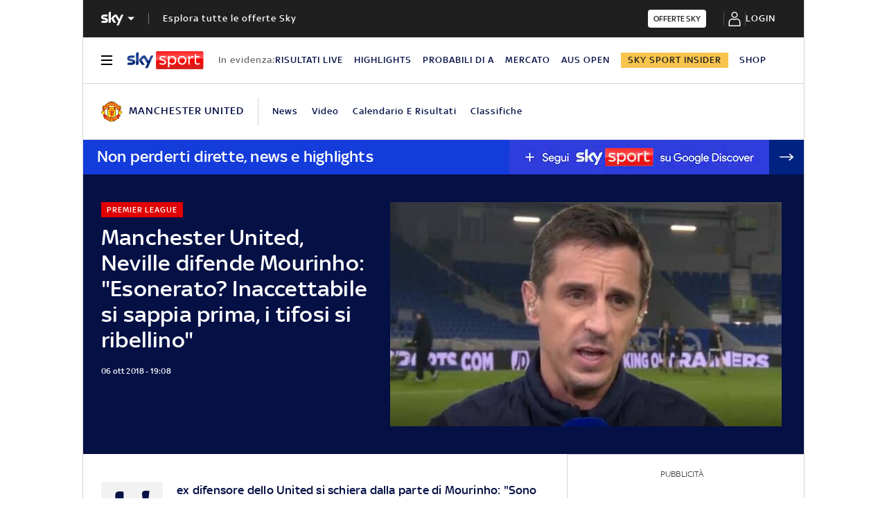

--- FILE ---
content_type: application/x-javascript;charset=utf-8
request_url: https://smetrics.sky.it/id?d_visid_ver=5.5.0&d_fieldgroup=A&mcorgid=1A124673527853290A490D45%40AdobeOrg&mid=11490200555597685623392020603671253157&ts=1769767209413
body_size: -38
content:
{"mid":"11490200555597685623392020603671253157"}

--- FILE ---
content_type: application/javascript
request_url: https://static.sky.it/libs/sky-aem-frontend-livedata/clientlibs/dp_livedata_data_cards/7.98.1/js/bundle.js
body_size: 48032
content:
/*! For license information please see bundle.js.LICENSE.txt */
!function(t,e){"object"==typeof exports&&"object"==typeof module?module.exports=e():"function"==typeof define&&define.amd?define([],e):"object"==typeof exports?exports["livedata-data-cards-web-components-app"]=e():t["livedata-data-cards-web-components-app"]=e()}(self,(()=>(()=>{var t,e,n,r,o={8647:function(t){var e;e=()=>(()=>{var t={72:t=>{var e,n=Object.defineProperty,r=Object.getOwnPropertyDescriptor,o=Object.getOwnPropertyNames,i=Object.prototype.hasOwnProperty,s={};((t,e)=>{for(var r in e)n(t,r,{get:e[r],enumerable:!0})})(s,{default:()=>u}),t.exports=(e=s,((t,e,s,u)=>{if(e&&"object"==typeof e||"function"==typeof e)for(let s of o(e))!i.call(t,s)&&void 0!==s&&n(t,s,{get:()=>e[s],enumerable:!(u=r(e,s))||u.enumerable});return t})(n({},"__esModule",{value:!0}),e));var u=class{constructor(){this.headers={}}reset(){this.headers={}}append(t,e){this.headers[t]=e}value(){return this.headers}}},362:(t,e,n)=>{var r,o=Object.create,i=Object.defineProperty,s=Object.getOwnPropertyDescriptor,u=Object.getOwnPropertyNames,c=Object.getPrototypeOf,a=Object.prototype.hasOwnProperty,l=(t,e,n,r)=>{if(e&&"object"==typeof e||"function"==typeof e)for(let o of u(e))!a.call(t,o)&&o!==n&&i(t,o,{get:()=>e[o],enumerable:!(r=s(e,o))||r.enumerable});return t},h={};((t,e)=>{for(var n in e)i(t,n,{get:e[n],enumerable:!0})})(h,{APPSYNC_TYPES:()=>v,default:()=>_}),t.exports=(r=h,l(i({},"__esModule",{value:!0}),r));var p,f=n(77),d=((t,e,n)=>(n=null!=t?o(c(t)):{},l(t&&t.__esModule?n:i(n,"default",{value:t,enumerable:!0}),t)))(n(72)),v=((p=v||{}).CONNECTION_INIT="connection_init",p.CONNECTION_ACK="connection_ack",p.START="start",p.STOP="stop",p.START_ACK="start_ack",p.ERROR="error",p.COMPLETE="complete",p.KA="ka",p.DATA="data",p);const y=t=>{try{return btoa(t)}catch{return Buffer.from(t,"binary").toString("base64")}};var _=class{constructor(t){this.subscribers=new Map,this.WSSClientAsyncSubject=new f.AsyncSubject,this.connectionAck=!1;const{endpoint:e,apiKey:n,realtime:r=!1,realtimeEndpoint:o,realtimeHost:i}=t;this.endpoint=e,this.realtimeEndpoint=o,this.realtimeHost=i,this.apiKey=n,(o||r)&&this.connectToAppSync()}query(t,e,n={}){const r={query:t,variables:e},o={method:"POST",headers:{...this.getQueryHeaders(),...n},body:JSON.stringify(r)};return fetch(this.endpoint,o).then((t=>t.json()))}mutation(t,e,n={}){const r={query:t,variables:e};return fetch(this.endpoint,{method:"POST",headers:{...this.getMutationHeaders(),...n},body:JSON.stringify(r)}).then((t=>t.json()))}subscription(t,e){return this.getSubscriber({id:this.createSubscriptionId(t,e),subscription:t,variables:e})}getWSSURL(){return`${this.realtimeEndpoint||this.endpoint.replace("http","ws").replace("appsync-api","appsync-realtime-api")}?header=${y(JSON.stringify(this.getHeadersSetting(this.realtimeHost)))}&payload=${y("{}")}`}connectToAppSync(){const t=this.getWSSURL();this.WSSClient=new WebSocket(t,["graphql-ws"]),this.WSSClient.onopen=()=>{this.WSSClient.send(JSON.stringify({type:"connection_init"}))},this.WSSClient.onmessage=t=>{const{type:e}=JSON.parse(t.data);"connection_ack"===e?(this.connectionAck=!0,this.WSSClientAsyncSubject.next("ready"),this.WSSClientAsyncSubject.complete()):this.connectionAck&&this.subscriptionResponseHandler(JSON.parse(t.data))},this.WSSClient.onerror=t=>{this.WSSClientAsyncSubject.error(new Error("WebSocket error"))}}subscriptionResponseHandler(t){const{type:e,id:n}=t,r=this.subscribers.get(n);if("data"===e&&r){const{payload:e}=t;r.next(e)}"error"===e&&(r?r.error("Subscription error"):console.warn("Generic error from AppSync"))}getAppSyncSubscriptionRequest(t){const{id:e,subscription:n,variables:r}=t;return{id:e,payload:{data:JSON.stringify({query:n,variables:r}),extensions:{authorization:this.getSubscriptionAuthorization()}},type:"start"}}isConnectToAppSync(){return this.WSSClientAsyncSubject.isStopped}sendToAppSync(t){this.WSSClient.send(JSON.stringify(t))}subscribeToAppSync(t){this.sendToAppSync(this.getAppSyncSubscriptionRequest(t))}subscribeSubscription(t){return this.isConnectToAppSync()?this.sendRequestAndGetSubscriber(t):this.waitToSendRequestAndGetSubscriber(t)}sendRequestAndGetSubscriber(t){const{id:e}=t;if(this.subscribers.has(e))return this.subscribers.get(e);const n=new f.Subject;return this.subscribers.set(e,n),this.subscribeToAppSync(t),n}waitToSendRequestAndGetSubscriber(t){const{id:e}=t,n=new f.Subject;return this.subscribers.set(e,n),this.WSSClientAsyncSubject.subscribe({complete:()=>this.subscribeToAppSync(t),error:t=>n.error(t)}),n}isSubscriptionSubscribed(t){return this.subscribers.has(t)}getSubscriber(t){const{id:e}=t;return this.isSubscriptionSubscribed(e)?this.getSubscription(e):this.subscribeSubscription(t)}getSubscription(t){return this.subscribers.get(t)}createSubscriptionId(t,e){return y(JSON.stringify({subscription:t,variables:e}))}getQueryHeaders(){return this.getHeaders()}getMutationHeaders(){return this.getHeaders()}getHeaders(){const t=new d.default,e=this.getHeadersSetting();for(const n in e)e.hasOwnProperty(n)&&t.append(n,e[n]);return t.value()}getSubscriptionAuthorization(){return this.getHeadersSetting(this.realtimeHost)}getHeadersSetting(t){return{host:t||this.getHost(),"x-api-key":this.apiKey,"Content-Type":"application/x-www-form-urlencoded"}}getHost(){return new URL(this.endpoint).host}}},891:function(t){var e;e=()=>(()=>{"use strict";var t={d:(e,n)=>{for(var r in n)t.o(n,r)&&!t.o(e,r)&&Object.defineProperty(e,r,{enumerable:!0,get:n[r]})},o:(t,e)=>Object.prototype.hasOwnProperty.call(t,e),r:t=>{"undefined"!=typeof Symbol&&Symbol.toStringTag&&Object.defineProperty(t,Symbol.toStringTag,{value:"Module"}),Object.defineProperty(t,"__esModule",{value:!0})}},e={};t.r(e),t.d(e,{COMSCORE_TRACKING_EVENT:()=>et,COMSCORE_TRACKING_TAB:()=>rt,ISODateStringToDate:()=>O,ISODateStringToTimestamp:()=>T,LABEL_MATCH_FOLLOW:()=>Y,LABEL_MATCH_UNFOLLOW:()=>$,PAGEVIEW_CANDIDATE_PATH:()=>nt,TYPE_DATE:()=>w,TYPE_TIME:()=>S,WidgetError:()=>y,analyticsTrack:()=>Q,capitalize:()=>u,comScoreFactory:()=>ot,dateFormat:()=>x,errorFactory:()=>_,generateEndpoints:()=>D,getDateConfigMap:()=>E,getFetchRequestInit:()=>tt,getModelFromUseService:()=>P,getServiceConfiguration:()=>R,getTag:()=>c,isClient:()=>L,isEmptyArray:()=>m,isEmptyObject:()=>I,isMobile:()=>U,isNotEmptyArray:()=>g,isQueryModel:()=>j,isString:()=>a,isSubscriptionModel:()=>N,isValidArray:()=>b,isValidObject:()=>k,localStorageExpiresAtKey:()=>q,localStorageMatchFollowKey:()=>F,localStorageMatchIdKey:()=>H,localStorageModalIdKey:()=>W,localStoragePositionKey:()=>G,localStorageUpdatesKey:()=>V,loggerFactory:()=>v,removeTrailingSlash:()=>p,removeTrailingString:()=>f,safeLowerCase:()=>n,safeUpperCase:()=>r,setTimedInterval:()=>X,slugify:()=>s,storageGetValue:()=>K,storageRemoveKey:()=>J,storageSetValue:()=>z,stringEquals:()=>i,stringEqualsInsensitive:()=>o,trackingDataFactory:()=>d,truncateNameWithDot:()=>l,uppercaseFirstCharInText:()=>h,validateModel:()=>A});const n=t=>t&&t.toLowerCase(),r=t=>t&&t.toUpperCase(),o=(t,e)=>n(t)===n(e),i=(t,e)=>t===e,s=t=>t.toLowerCase().trim().replace(/\s+/g,"-").replace(/[^\w-]+/g,"").replace(/--+/g,"-"),u=t=>t.split(" ").map((t=>t.charAt(0).toUpperCase()+t.slice(1))).join(" "),c=t=>null==t?void 0===t?"[object Undefined]":"[object Null]":Object.prototype.toString.call(t),a=t=>{const e=typeof t;return"string"===e||"object"===e&&null!=t&&!Array.isArray(t)&&"[object String]"==c(t)},l=t=>t?`${t.charAt(0).toUpperCase()}.`:"",h=t=>t.toLowerCase().split(" ").map((t=>(t=>t.charAt(0).toUpperCase()+t.slice(1))(t))).join(" "),p=t=>t.replace(/(.*)\/$/,"$1"),f=(t,e="RESULTS")=>p(t).replace("RESULTS"===e?/(.*).risultati$/:/(.*).(moto-2|moto-3)$/,"$1"),d=t=>e=>{if(!t[e])return;const n=t[e];return a(n)?Object.freeze({intcmp:t[e]}):Object.freeze(n)},v=()=>{const t=(t,e,n)=>{if(console[t](`Logger - message: ${e}`),n.length>0)for(const e of n)console[t](e)};return{info:(e,...n)=>t("info",e,n),warn:(e,...n)=>t("warn",e,n),error:(e,...n)=>t("error",e,n),debug:(e,...n)=>t("debug",e,n)}};class y extends Error{constructor(t,e){super(e),this.code=t}}const _=t=>{const e=Object.assign({1e3:"Generic Error",1001:"No subscription found in widget definition",1002:"No mutation found in widget definition",1003:"No query found in widget definition"},t);return{fromCode:t=>new y(t,e[t]),throwWidgetError:(t,e)=>{throw new y(t,e)}}},b=t=>Array.isArray(t),m=t=>b(t)&&0===t.length,g=t=>b(t)&&t.length>0,w="date",S="time",E=()=>({"DD/MM/YYYY":{options:{year:"numeric",month:"2-digit",day:"2-digit"},type:w},"ddd D MMM":{options:{weekday:"short",month:"short",day:"numeric"},type:w},"dddd D MMMM YYYY":{options:{weekday:"long",month:"long",day:"numeric",year:"numeric"},type:w},"dddd D MMMM YYYY hh:mm":{options:{weekday:"long",month:"long",day:"numeric",year:"numeric",hour:"numeric",minute:"numeric"},type:w},"dddd D MMMM":{options:{weekday:"long",month:"long",day:"numeric"},type:w},"dddd D MMM YYYY":{options:{weekday:"long",month:"short",day:"numeric",year:"numeric"},type:w},"DD MMM YYYY hh:mm":{options:{day:"numeric",month:"short",year:"numeric",hour:"numeric",minute:"numeric"},type:w},"D MMMM":{options:{day:"numeric",month:"long"},type:w},"D MMM":{options:{day:"numeric",month:"short"},type:w},D:{options:{day:"numeric"},type:w},MMMM:{options:{month:"long"},type:w},"hh:mm:ss":{options:{hour:"2-digit",minute:"2-digit",second:"2-digit"},type:S},"hh:mm":{options:{hour:"2-digit",minute:"2-digit"},type:S},"HH:mm":{options:{hour:"2-digit",minute:"2-digit"},type:S}}),x=({date:t,locale:e="it-IT",format:n="dddd D MMMM YYYY",timeZone:r="Europe/Rome"})=>{const o=t?new Date(t):new Date;let i;const{options:s,type:u,transform:c}=E()[n];if(u===S)i=null==o?void 0:o.toLocaleTimeString(e,Object.assign(Object.assign({},s),{timeZone:r}));else{if(u!==w)return t||"";i=null==o?void 0:o.toLocaleDateString(e,Object.assign(Object.assign({},s),{timeZone:r}))}return c&&i?c(i):i},C=t=>t instanceof Date&&!isNaN(t.valueOf()),O=t=>{try{const e=t?new Date(t):void 0;return e&&C(e)?e:void 0}catch(t){return}},T=t=>{const e=O(t);return e&&C(e)?e.getTime():void 0},I=t=>!Object.keys(t).length,k=t=>t&&!I(t),A=t=>"object"==typeof t?t:"string"==typeof t?JSON.parse(t):{},N=t=>null==t?void 0:t.subscription,j=t=>null==t?void 0:t.query,P=t=>{const e=N(t)?null==t?void 0:t.subscription:t;return j(t)?null==t?void 0:t.query:e},M={football:"LIVEDATA_FOOTBALL_SCORES",motorsport:"LIVEDATA_MOTORSPORTS_SCORES"},R=(t="football")=>{var e;const n=null===(e=null===window||void 0===window?void 0:window.SkyFoundationSettings)||void 0===e?void 0:e[M[t]];if((r=n)&&"apikey"in r&&"endpoint"in r){const{apikey:t}=n,e=function(t,e){var n={};for(var r in t)Object.prototype.hasOwnProperty.call(t,r)&&e.indexOf(r)<0&&(n[r]=t[r]);if(null!=t&&"function"==typeof Object.getOwnPropertySymbols){var o=0;for(r=Object.getOwnPropertySymbols(t);o<r.length;o++)e.indexOf(r[o])<0&&Object.prototype.propertyIsEnumerable.call(t,r[o])&&(n[r[o]]=t[r[o]])}return n}(n,["apikey"]);return Object.assign(Object.assign({},e),{apiKey:t,realtime:!0})}return console.error("[useService] Error in Service configuration: invalid configuration object",n),{apiKey:"fallback-apikey",endpoint:"fallback-endpoint"};var r},D=(t,e)=>({apikey:e,endpoint:`https://${t}/graphql`,realtimeEndpoint:`wss://${t}/graphql/realtime`,realtimeHost:t}),L=t=>"boolean"==typeof t?t:"undefined"!=typeof window,U=()=>L()&&/iPhone|iPad|iPod|Android/i.test(navigator.userAgent)||!1,F="match-follow",H="matchFollowId",G="matchFollowPosition",q="matchFollowExpiresAt",V="matchFollowUpdates",W="matchFollowIdModal",Y="Segui la partita",$="Smetti di seguire",B=t=>{try{const e=JSON.parse(t);return e&&"object"==typeof e?e:{}}catch(t){return{}}},K=(t,e)=>{var n;const r=B(null!==(n=localStorage.getItem(t))&&void 0!==n?n:"{}");return r?((t,e)=>t[e])(r,e):null},z=(t,e,n)=>{var r;const o=B(null!==(r=localStorage.getItem(t))&&void 0!==r?r:"{}");((t,e,n)=>{t[e]=n})(o,e,n),localStorage.setItem(t,JSON.stringify(o))},J=(t,e)=>{var n;const r=B(null!==(n=localStorage.getItem(t))&&void 0!==n?n:"{}");((t,e)=>{delete t[e]})(r,e),localStorage.setItem(t,JSON.stringify(r))};var Z=function(t,e,n,r){return new(n||(n=Promise))((function(o,i){function s(t){try{c(r.next(t))}catch(t){i(t)}}function u(t){try{c(r.throw(t))}catch(t){i(t)}}function c(t){var e;t.done?o(t.value):(e=t.value,e instanceof n?e:new n((function(t){t(e)}))).then(s,u)}c((r=r.apply(t,e||[])).next())}))};const Q=(t,e)=>Z(void 0,void 0,void 0,(function*(){const n=window._satellite;return X(e?()=>n.track(t,{value:e}):()=>n.track(t),`'key=${t}, value=${e}'`)})),X=(t,e,n=1e3,r=10)=>Z(void 0,void 0,void 0,(function*(){return new Promise(((o,i)=>Z(void 0,void 0,void 0,(function*(){let s=0;const u=setInterval((()=>Z(void 0,void 0,void 0,(function*(){try{yield t(),clearInterval(u),o(!0)}catch(t){++s>=r?(console.error(`[analytics-track.ts] LMP Function${e?` called with params ${e}`:""} returned error after ${r} tries!`,t.toString()),clearInterval(u),i(new Error(`Function${e?` called with params ${e}`:""} not found!`))):1===s&&console.warn(`[analytics-track.ts] LMP Called function${e?` with params ${e}`:""} returned error, will try again in ${n/1e3} seconds for another ${r-s} times...`)}}))),n)}))))})),tt=()=>{const t=new Headers;return t.append("pragma","no-cache"),t.append("cache-control","no-store"),t.append("cache-control","max-age=0"),{method:"GET",headers:t}},et="comscore_track",nt="/resources/xml/pvc.xml",rt="ftbl__tab-item--",ot=()=>{const t=[];return e=>Z(void 0,void 0,void 0,(function*(){const n=location?new URL(`${location.origin}${nt}`).toString():`https://sport.sky.it${nt}`,r=`${rt}${e}`;if(0===t.filter((t=>t===r)).length){t.push(r),Q(et).then((t=>console.log("[analytics-track.ts]",et,t))).catch((t=>console.warn("[analytics-track.ts]",et,t)));try{const t=yield fetch(new Request(n),tt());if(200!==t.status)throw new Error(`FETCH - Status code is ${t.status}`)}catch(t){console.warn("[analytics-track.ts] COMSCORE_TRACKING_URL not found.",{error:t,COMSCORE_TRACKING_URL:n})}}}))};return e})(),t.exports=e()},344:(t,e,n)=>{var r,o=Object.create,i=Object.defineProperty,s=Object.getOwnPropertyDescriptor,u=Object.getOwnPropertyNames,c=Object.getPrototypeOf,a=Object.prototype.hasOwnProperty,l=(t,e,n,r)=>{if(e&&"object"==typeof e||"function"==typeof e)for(let o of u(e))!a.call(t,o)&&o!==n&&i(t,o,{get:()=>e[o],enumerable:!(r=s(e,o))||r.enumerable});return t},h={};((t,e)=>{for(var n in e)i(t,n,{get:e[n],enumerable:!0})})(h,{default:()=>f}),t.exports=(r=h,l(i({},"__esModule",{value:!0}),r));var p=((t,e,n)=>(n=null!=t?o(c(t)):{},l(t&&t.__esModule?n:i(n,"default",{value:t,enumerable:!0}),t)))(n(362)),f=class{constructor(t){this.init(t)}init(t){const{endpoint:e,apiKey:n,realtime:r=!1,realtimeEndpoint:o,realtimeHost:i}=t;this.client=new p.default({endpoint:e,apiKey:n,realtime:r,realtimeEndpoint:o,realtimeHost:i})}getVars(t,e){if(t.filter((t=>t.required)).every((t=>t.param&&t.param in e||t.name in e)))return t.reduce(((t,n)=>{const r=n.param&&e[n.param]?e[n.param]:e[n.name];return r&&(t[n.name]=r),t}),{});throw new Error(`Missing required params - ${JSON.stringify(t)}`)}query(t){const{variables:e=[],params:n={},graphql:r}=t,o=this.getVars(e,n);return this.client.query(r,o)}mutation(t){const{variables:e=[],params:n={},graphql:r}=t,o=this.getVars(e,n);return this.client.mutation(r,o)}subscription(t){const{variables:e=[],params:n={},graphql:r}=t,o=this.getVars(e,n);return this.client.subscription(r,o)}}},117:t=>{t.exports="\nquery GetMatchCard($matchId: ID!) {\n  matchCard: getMatchCard(matchId: $matchId) {\n    matchId\n    date\n    status\n    competitionPhase\n    competitionPhaseRound\n    competitionPhaseWinnerTeamId\n    matchDetailUrl\n    competition {\n      id\n      name\n    }\n    home {\n      id\n      logoUrl\n      negativeLogoUrl\n      homepageUrl\n      goal\n      name\n      seoName\n      overtimeGoal\n      penaltiesGoal\n      regularTimeGoal\n      shootoutGoal\n      totalGoalLegs\n    }\n    away {\n      id\n      logoUrl\n      negativeLogoUrl\n      homepageUrl\n      goal\n      name\n      seoName\n      overtimeGoal\n      penaltiesGoal\n      regularTimeGoal\n      shootoutGoal\n      totalGoalLegs\n    }\n  }\n}\n"},782:t=>{t.exports='\nquery matchChange {\n  matchChange: getMatchChange(id: "unique") {\n    id\n    matchList {\n      id\n      link\n      status\n      competitionPhase\n      competitionPhaseRound\n      competitionPhaseWinnerTeamId\n      customCompetitionName\n      date\n      hasVideoHighlights\n      away {\n        goal\n        id\n        logoUrl\n        negativeLogoUrl\n        name\n        overtimeGoal\n        shootoutGoal\n        totalGoalLegs\n      }\n      home {\n        goal\n        id\n        logoUrl\n        negativeLogoUrl\n        name\n        overtimeGoal\n        shootoutGoal\n        totalGoalLegs\n      }\n    }\n  }\n}\n'},200:t=>{t.exports="\nquery GetNotificationMatch($matchId: ID!) {\n  notificationMatch: getNotificationMatch(matchId: $matchId) {\n    competitionPhase\n    competitionPhaseRound\n    competitionPhaseWinnerTeamId\n    date\n    matchDetailUrl\n    matchId\n    round\n    roundGroup\n    status\n    home {\n      goal\n      id\n      logoUrl\n      name\n      overtimeGoal\n      penaltiesGoal\n      regularTimeGoal\n      shootoutGoal\n      totalGoalLegs\n    }\n    away {\n      goal\n      id\n      logoUrl\n      name\n      overtimeGoal\n      penaltiesGoal\n      regularTimeGoal\n      shootoutGoal\n      totalGoalLegs\n    }\n  }\n}\n"},786:t=>{t.exports="\nsubscription MatchCardSubscription($matchId: ID!) {\n  matchCard: onUpdateMatchCardByMatchId(matchId: $matchId) {\n    matchId\n    date\n    status\n    competitionPhase\n    competitionPhaseRound\n    competitionPhaseWinnerTeamId\n    matchDetailUrl\n    competition {\n      id\n      name\n    }\n    home {\n      id\n      logoUrl\n      negativeLogoUrl\n      homepageUrl\n      goal\n      name\n      seoName\n      overtimeGoal\n      penaltiesGoal\n      regularTimeGoal\n      shootoutGoal\n      totalGoalLegs\n    }\n    away {\n      id\n      logoUrl\n      negativeLogoUrl\n      homepageUrl\n      goal\n      name\n      seoName\n      overtimeGoal\n      penaltiesGoal\n      regularTimeGoal\n      shootoutGoal\n      totalGoalLegs\n    }\n  }\n}\n"},411:t=>{t.exports='\nsubscription OnUpdateMatchChangeBySeasonIdAndCompId {\n  matchChange: onUpdateMatchChangeById(id: "unique") {\n    id\n    matchList {\n      id\n      link\n      status\n      competitionPhase\n      competitionPhaseRound\n      competitionPhaseWinnerTeamId\n      customCompetitionName\n      date\n      hasVideoHighlights\n      away {\n        goal\n        id\n        logoUrl\n        negativeLogoUrl\n        name\n        overtimeGoal\n        shootoutGoal\n        totalGoalLegs\n      }\n      home {\n        goal\n        id\n        logoUrl\n        negativeLogoUrl\n        name\n        overtimeGoal\n        shootoutGoal\n        totalGoalLegs\n      }\n    }\n  }\n}\n'},785:t=>{t.exports="\nsubscription OnNotificationMatchUpdate($matchId: ID!) {\n  notificationMatch: onUpdateNotificationMatchByMatchId(matchId: $matchId) {\n    competitionPhase\n    competitionPhaseRound\n    competitionPhaseWinnerTeamId\n    date\n    matchDetailUrl\n    matchId\n    round\n    roundGroup\n    status\n    home {\n      goal\n      id\n      logoUrl\n      name\n      overtimeGoal\n      penaltiesGoal\n      regularTimeGoal\n      shootoutGoal\n      totalGoalLegs\n    }\n    away {\n      goal\n      id\n      logoUrl\n      name\n      overtimeGoal\n      penaltiesGoal\n      regularTimeGoal\n      shootoutGoal\n      totalGoalLegs\n    }\n    updates {\n      goals\n      red\n      status\n      substitutions\n      yellow\n    }\n  }\n}\n"},96:t=>{t.exports="\nquery GetCardCompetitionCalendar($competitionId: ID!) {\n  cardCompetitionCalendar: getCardCompetitionCalendar(competitionId: $competitionId) {\n    competitionId\n    customCompetitionName\n    calendarAndResultsLink\n    matchRoundList {\n      competitionPhase\n      round\n      matchDayList {\n        date\n        matchList {\n          competitionPhaseWinnerTeamId\n          date\n          id\n          link\n          roundGroup\n          competitionPhaseRound\n          status\n          away {\n            id\n            logoUrl\n            negativeLogoUrl\n            name\n            seoName\n          }\n          home {\n            id\n            logoUrl\n            negativeLogoUrl\n            name\n            seoName\n          }\n        }\n      }\n    }\n  }\n}\n"},978:t=>{t.exports="\nquery GetCardCompetitionRanking($competitionId: ID!) {\n  cardCompetitionRanking: getCardCompetitionRanking(competitionId: $competitionId) {\n    competitionId\n    customCompetitionName\n    rankingLink\n    groups {\n      roundName\n      teams {\n        games\n        id\n        logoUrl\n        negativeLogoUrl\n        points\n        position\n        teamName\n        teamUrl\n        trend\n      }\n    }\n  }\n}\n"},681:t=>{t.exports="\nsubscription CardCompetitionRankingSubscription($competitionId: ID!) {\n  cardCompetitionRanking: onUpdateCardFootballRankingByCompetitionId(competitionId: $competitionId) {\n    competitionId\n    customCompetitionName\n    rankingLink\n    groups {\n      roundName\n      teams {\n        games\n        id\n        logoUrl\n        negativeLogoUrl\n        points\n        position\n        teamName\n        teamUrl\n        trend\n      }\n    }\n  }\n}\n\n"},77:(t,e,n)=>{"use strict";n.r(e),n.d(e,{ArgumentOutOfRangeError:()=>pt,AsyncSubject:()=>z,BehaviorSubject:()=>T,ConnectableObservable:()=>E,EMPTY:()=>M,EmptyError:()=>ft,GroupedObservable:()=>C,NEVER:()=>ce,Notification:()=>W,NotificationKind:()=>L,ObjectUnsubscribedError:()=>y,Observable:()=>p,ReplaySubject:()=>B,Scheduler:()=>A,Subject:()=>m,Subscriber:()=>r.v,Subscription:()=>v.y,TimeoutError:()=>vt,UnsubscriptionError:()=>dt.Z,VirtualAction:()=>at,VirtualTimeScheduler:()=>ct,animationFrame:()=>ut,animationFrameScheduler:()=>st,asap:()=>nt,asapScheduler:()=>et,async:()=>ot,asyncScheduler:()=>rt,bindCallback:()=>bt,bindNodeCallback:()=>wt,combineLatest:()=>Rt,concat:()=>Bt,config:()=>h.$,defer:()=>Kt,empty:()=>R,forkJoin:()=>zt,from:()=>Ft,fromEvent:()=>Qt,fromEventPattern:()=>te,generate:()=>ee,identity:()=>c,iif:()=>re,interval:()=>ie,isObservable:()=>ht,merge:()=>ue,never:()=>ae,noop:()=>lt,observable:()=>u,of:()=>G,onErrorResumeNext:()=>le,pairs:()=>he,partition:()=>_e,pipe:()=>a,queue:()=>P,queueScheduler:()=>j,race:()=>be,range:()=>we,scheduled:()=>Ut,throwError:()=>q,timer:()=>Ee,using:()=>Ce,zip:()=>Oe});var r=n(171);function o(t){for(;t;){var e=t,n=e.closed,o=e.destination,i=e.isStopped;if(n||i)return!1;t=o&&o instanceof r.v?o:null}return!0}var i=n(904),s=n(979),u="function"==typeof Symbol&&Symbol.observable||"@@observable";function c(t){return t}function a(){for(var t=[],e=0;e<arguments.length;e++)t[e]=arguments[e];return l(t)}function l(t){return 0===t.length?c:1===t.length?t[0]:function(e){return t.reduce((function(t,e){return e(t)}),e)}}var h=n(315),p=function(){function t(t){this._isScalar=!1,t&&(this._subscribe=t)}return t.prototype.lift=function(e){var n=new t;return n.source=this,n.operator=e,n},t.prototype.subscribe=function(t,e,n){var o=this.operator,u=function(t,e,n){if(t){if(t instanceof r.v)return t;if(t[i.D])return t[i.D]()}return t||e||n?new r.v(t,e,n):new r.v(s.I)}(t,e,n);if(o?u.add(o.call(u,this.source)):u.add(this.source||h.$.useDeprecatedSynchronousErrorHandling&&!u.syncErrorThrowable?this._subscribe(u):this._trySubscribe(u)),h.$.useDeprecatedSynchronousErrorHandling&&u.syncErrorThrowable&&(u.syncErrorThrowable=!1,u.syncErrorThrown))throw u.syncErrorValue;return u},t.prototype._trySubscribe=function(t){try{return this._subscribe(t)}catch(e){h.$.useDeprecatedSynchronousErrorHandling&&(t.syncErrorThrown=!0,t.syncErrorValue=e),o(t)?t.error(e):console.warn(e)}},t.prototype.forEach=function(t,e){var n=this;return new(e=f(e))((function(e,r){var o;o=n.subscribe((function(e){try{t(e)}catch(t){r(t),o&&o.unsubscribe()}}),r,e)}))},t.prototype._subscribe=function(t){var e=this.source;return e&&e.subscribe(t)},t.prototype[u]=function(){return this},t.prototype.pipe=function(){for(var t=[],e=0;e<arguments.length;e++)t[e]=arguments[e];return 0===t.length?this:l(t)(this)},t.prototype.toPromise=function(t){var e=this;return new(t=f(t))((function(t,n){var r;e.subscribe((function(t){return r=t}),(function(t){return n(t)}),(function(){return t(r)}))}))},t.create=function(e){return new t(e)},t}();function f(t){if(t||(t=h.$.Promise||Promise),!t)throw new Error("no Promise impl found");return t}var d=n(505),v=n(708),y=function(){function t(){return Error.call(this),this.message="object unsubscribed",this.name="ObjectUnsubscribedError",this}return t.prototype=Object.create(Error.prototype),t}(),_=function(t){function e(e,n){var r=t.call(this)||this;return r.subject=e,r.subscriber=n,r.closed=!1,r}return d.C6(e,t),e.prototype.unsubscribe=function(){if(!this.closed){this.closed=!0;var t=this.subject,e=t.observers;if(this.subject=null,e&&0!==e.length&&!t.isStopped&&!t.closed){var n=e.indexOf(this.subscriber);-1!==n&&e.splice(n,1)}}},e}(v.y),b=function(t){function e(e){var n=t.call(this,e)||this;return n.destination=e,n}return d.C6(e,t),e}(r.v),m=function(t){function e(){var e=t.call(this)||this;return e.observers=[],e.closed=!1,e.isStopped=!1,e.hasError=!1,e.thrownError=null,e}return d.C6(e,t),e.prototype[i.D]=function(){return new b(this)},e.prototype.lift=function(t){var e=new g(this,this);return e.operator=t,e},e.prototype.next=function(t){if(this.closed)throw new y;if(!this.isStopped)for(var e=this.observers,n=e.length,r=e.slice(),o=0;o<n;o++)r[o].next(t)},e.prototype.error=function(t){if(this.closed)throw new y;this.hasError=!0,this.thrownError=t,this.isStopped=!0;for(var e=this.observers,n=e.length,r=e.slice(),o=0;o<n;o++)r[o].error(t);this.observers.length=0},e.prototype.complete=function(){if(this.closed)throw new y;this.isStopped=!0;for(var t=this.observers,e=t.length,n=t.slice(),r=0;r<e;r++)n[r].complete();this.observers.length=0},e.prototype.unsubscribe=function(){this.isStopped=!0,this.closed=!0,this.observers=null},e.prototype._trySubscribe=function(e){if(this.closed)throw new y;return t.prototype._trySubscribe.call(this,e)},e.prototype._subscribe=function(t){if(this.closed)throw new y;return this.hasError?(t.error(this.thrownError),v.y.EMPTY):this.isStopped?(t.complete(),v.y.EMPTY):(this.observers.push(t),new _(this,t))},e.prototype.asObservable=function(){var t=new p;return t.source=this,t},e.create=function(t,e){return new g(t,e)},e}(p),g=function(t){function e(e,n){var r=t.call(this)||this;return r.destination=e,r.source=n,r}return d.C6(e,t),e.prototype.next=function(t){var e=this.destination;e&&e.next&&e.next(t)},e.prototype.error=function(t){var e=this.destination;e&&e.error&&this.destination.error(t)},e.prototype.complete=function(){var t=this.destination;t&&t.complete&&this.destination.complete()},e.prototype._subscribe=function(t){return this.source?this.source.subscribe(t):v.y.EMPTY},e}(m),w=function(){function t(t){this.connectable=t}return t.prototype.call=function(t,e){var n=this.connectable;n._refCount++;var r=new S(t,n),o=e.subscribe(r);return r.closed||(r.connection=n.connect()),o},t}(),S=function(t){function e(e,n){var r=t.call(this,e)||this;return r.connectable=n,r}return d.C6(e,t),e.prototype._unsubscribe=function(){var t=this.connectable;if(t){this.connectable=null;var e=t._refCount;if(e<=0)this.connection=null;else if(t._refCount=e-1,e>1)this.connection=null;else{var n=this.connection,r=t._connection;this.connection=null,!r||n&&r!==n||r.unsubscribe()}}else this.connection=null},e}(r.v),E=function(t){function e(e,n){var r=t.call(this)||this;return r.source=e,r.subjectFactory=n,r._refCount=0,r._isComplete=!1,r}return d.C6(e,t),e.prototype._subscribe=function(t){return this.getSubject().subscribe(t)},e.prototype.getSubject=function(){var t=this._subject;return t&&!t.isStopped||(this._subject=this.subjectFactory()),this._subject},e.prototype.connect=function(){var t=this._connection;return t||(this._isComplete=!1,(t=this._connection=new v.y).add(this.source.subscribe(new x(this.getSubject(),this))),t.closed&&(this._connection=null,t=v.y.EMPTY)),t},e.prototype.refCount=function(){return(t=this).lift(new w(t));var t},e}(p),x=function(t){function e(e,n){var r=t.call(this,e)||this;return r.connectable=n,r}return d.C6(e,t),e.prototype._error=function(e){this._unsubscribe(),t.prototype._error.call(this,e)},e.prototype._complete=function(){this.connectable._isComplete=!0,this._unsubscribe(),t.prototype._complete.call(this)},e.prototype._unsubscribe=function(){var t=this.connectable;if(t){this.connectable=null;var e=t._connection;t._refCount=0,t._subject=null,t._connection=null,e&&e.unsubscribe()}},e}(b),C=function(t){function e(e,n,r){var o=t.call(this)||this;return o.key=e,o.groupSubject=n,o.refCountSubscription=r,o}return d.C6(e,t),e.prototype._subscribe=function(t){var e=new v.y,n=this.refCountSubscription,r=this.groupSubject;return n&&!n.closed&&e.add(new O(n)),e.add(r.subscribe(t)),e},e}(p),O=function(t){function e(e){var n=t.call(this)||this;return n.parent=e,e.count++,n}return d.C6(e,t),e.prototype.unsubscribe=function(){var e=this.parent;e.closed||this.closed||(t.prototype.unsubscribe.call(this),e.count-=1,0===e.count&&e.attemptedToUnsubscribe&&e.unsubscribe())},e}(v.y),T=function(t){function e(e){var n=t.call(this)||this;return n._value=e,n}return d.C6(e,t),Object.defineProperty(e.prototype,"value",{get:function(){return this.getValue()},enumerable:!0,configurable:!0}),e.prototype._subscribe=function(e){var n=t.prototype._subscribe.call(this,e);return n&&!n.closed&&e.next(this._value),n},e.prototype.getValue=function(){if(this.hasError)throw this.thrownError;if(this.closed)throw new y;return this._value},e.prototype.next=function(e){t.prototype.next.call(this,this._value=e)},e}(m),I=function(t){function e(e,n){var r=t.call(this,e,n)||this;return r.scheduler=e,r.work=n,r.pending=!1,r}return d.C6(e,t),e.prototype.schedule=function(t,e){if(void 0===e&&(e=0),this.closed)return this;this.state=t;var n=this.id,r=this.scheduler;return null!=n&&(this.id=this.recycleAsyncId(r,n,e)),this.pending=!0,this.delay=e,this.id=this.id||this.requestAsyncId(r,this.id,e),this},e.prototype.requestAsyncId=function(t,e,n){return void 0===n&&(n=0),setInterval(t.flush.bind(t,this),n)},e.prototype.recycleAsyncId=function(t,e,n){if(void 0===n&&(n=0),null!==n&&this.delay===n&&!1===this.pending)return e;clearInterval(e)},e.prototype.execute=function(t,e){if(this.closed)return new Error("executing a cancelled action");this.pending=!1;var n=this._execute(t,e);if(n)return n;!1===this.pending&&null!=this.id&&(this.id=this.recycleAsyncId(this.scheduler,this.id,null))},e.prototype._execute=function(t,e){var n=!1,r=void 0;try{this.work(t)}catch(t){n=!0,r=!!t&&t||new Error(t)}if(n)return this.unsubscribe(),r},e.prototype._unsubscribe=function(){var t=this.id,e=this.scheduler,n=e.actions,r=n.indexOf(this);this.work=null,this.state=null,this.pending=!1,this.scheduler=null,-1!==r&&n.splice(r,1),null!=t&&(this.id=this.recycleAsyncId(e,t,null)),this.delay=null},e}(function(t){function e(e,n){return t.call(this)||this}return d.C6(e,t),e.prototype.schedule=function(t,e){return void 0===e&&(e=0),this},e}(v.y)),k=function(t){function e(e,n){var r=t.call(this,e,n)||this;return r.scheduler=e,r.work=n,r}return d.C6(e,t),e.prototype.schedule=function(e,n){return void 0===n&&(n=0),n>0?t.prototype.schedule.call(this,e,n):(this.delay=n,this.state=e,this.scheduler.flush(this),this)},e.prototype.execute=function(e,n){return n>0||this.closed?t.prototype.execute.call(this,e,n):this._execute(e,n)},e.prototype.requestAsyncId=function(e,n,r){return void 0===r&&(r=0),null!==r&&r>0||null===r&&this.delay>0?t.prototype.requestAsyncId.call(this,e,n,r):e.flush(this)},e}(I),A=function(){function t(e,n){void 0===n&&(n=t.now),this.SchedulerAction=e,this.now=n}return t.prototype.schedule=function(t,e,n){return void 0===e&&(e=0),new this.SchedulerAction(this,t).schedule(n,e)},t.now=function(){return Date.now()},t}(),N=function(t){function e(n,r){void 0===r&&(r=A.now);var o=t.call(this,n,(function(){return e.delegate&&e.delegate!==o?e.delegate.now():r()}))||this;return o.actions=[],o.active=!1,o.scheduled=void 0,o}return d.C6(e,t),e.prototype.schedule=function(n,r,o){return void 0===r&&(r=0),e.delegate&&e.delegate!==this?e.delegate.schedule(n,r,o):t.prototype.schedule.call(this,n,r,o)},e.prototype.flush=function(t){var e=this.actions;if(this.active)e.push(t);else{var n;this.active=!0;do{if(n=t.execute(t.state,t.delay))break}while(t=e.shift());if(this.active=!1,n){for(;t=e.shift();)t.unsubscribe();throw n}}},e}(A),j=new(function(t){function e(){return null!==t&&t.apply(this,arguments)||this}return d.C6(e,t),e}(N))(k),P=j,M=new p((function(t){return t.complete()}));function R(t){return t?function(t){return new p((function(e){return t.schedule((function(){return e.complete()}))}))}(t):M}function D(t){return t&&"function"==typeof t.schedule}var L,U=function(t){return function(e){for(var n=0,r=t.length;n<r&&!e.closed;n++)e.next(t[n]);e.complete()}};function F(t,e){return new p((function(n){var r=new v.y,o=0;return r.add(e.schedule((function(){o!==t.length?(n.next(t[o++]),n.closed||r.add(this.schedule())):n.complete()}))),r}))}function H(t,e){return e?F(t,e):new p(U(t))}function G(){for(var t=[],e=0;e<arguments.length;e++)t[e]=arguments[e];var n=t[t.length-1];return D(n)?(t.pop(),F(t,n)):H(t)}function q(t,e){return new p(e?function(n){return e.schedule(V,0,{error:t,subscriber:n})}:function(e){return e.error(t)})}function V(t){var e=t.error;t.subscriber.error(e)}L||(L={});var W=function(){function t(t,e,n){this.kind=t,this.value=e,this.error=n,this.hasValue="N"===t}return t.prototype.observe=function(t){switch(this.kind){case"N":return t.next&&t.next(this.value);case"E":return t.error&&t.error(this.error);case"C":return t.complete&&t.complete()}},t.prototype.do=function(t,e,n){switch(this.kind){case"N":return t&&t(this.value);case"E":return e&&e(this.error);case"C":return n&&n()}},t.prototype.accept=function(t,e,n){return t&&"function"==typeof t.next?this.observe(t):this.do(t,e,n)},t.prototype.toObservable=function(){switch(this.kind){case"N":return G(this.value);case"E":return q(this.error);case"C":return R()}throw new Error("unexpected notification kind value")},t.createNext=function(e){return void 0!==e?new t("N",e):t.undefinedValueNotification},t.createError=function(e){return new t("E",void 0,e)},t.createComplete=function(){return t.completeNotification},t.completeNotification=new t("C"),t.undefinedValueNotification=new t("N",void 0),t}(),Y=function(t){function e(e,n,r){void 0===r&&(r=0);var o=t.call(this,e)||this;return o.scheduler=n,o.delay=r,o}return d.C6(e,t),e.dispatch=function(t){var e=t.notification,n=t.destination;e.observe(n),this.unsubscribe()},e.prototype.scheduleMessage=function(t){this.destination.add(this.scheduler.schedule(e.dispatch,this.delay,new $(t,this.destination)))},e.prototype._next=function(t){this.scheduleMessage(W.createNext(t))},e.prototype._error=function(t){this.scheduleMessage(W.createError(t)),this.unsubscribe()},e.prototype._complete=function(){this.scheduleMessage(W.createComplete()),this.unsubscribe()},e}(r.v),$=function(t,e){this.notification=t,this.destination=e},B=function(t){function e(e,n,r){void 0===e&&(e=Number.POSITIVE_INFINITY),void 0===n&&(n=Number.POSITIVE_INFINITY);var o=t.call(this)||this;return o.scheduler=r,o._events=[],o._infiniteTimeWindow=!1,o._bufferSize=e<1?1:e,o._windowTime=n<1?1:n,n===Number.POSITIVE_INFINITY?(o._infiniteTimeWindow=!0,o.next=o.nextInfiniteTimeWindow):o.next=o.nextTimeWindow,o}return d.C6(e,t),e.prototype.nextInfiniteTimeWindow=function(e){if(!this.isStopped){var n=this._events;n.push(e),n.length>this._bufferSize&&n.shift()}t.prototype.next.call(this,e)},e.prototype.nextTimeWindow=function(e){this.isStopped||(this._events.push(new K(this._getNow(),e)),this._trimBufferThenGetEvents()),t.prototype.next.call(this,e)},e.prototype._subscribe=function(t){var e,n=this._infiniteTimeWindow,r=n?this._events:this._trimBufferThenGetEvents(),o=this.scheduler,i=r.length;if(this.closed)throw new y;if(this.isStopped||this.hasError?e=v.y.EMPTY:(this.observers.push(t),e=new _(this,t)),o&&t.add(t=new Y(t,o)),n)for(var s=0;s<i&&!t.closed;s++)t.next(r[s]);else for(s=0;s<i&&!t.closed;s++)t.next(r[s].value);return this.hasError?t.error(this.thrownError):this.isStopped&&t.complete(),e},e.prototype._getNow=function(){return(this.scheduler||P).now()},e.prototype._trimBufferThenGetEvents=function(){for(var t=this._getNow(),e=this._bufferSize,n=this._windowTime,r=this._events,o=r.length,i=0;i<o&&!(t-r[i].time<n);)i++;return o>e&&(i=Math.max(i,o-e)),i>0&&r.splice(0,i),r},e}(m),K=function(t,e){this.time=t,this.value=e},z=function(t){function e(){var e=null!==t&&t.apply(this,arguments)||this;return e.value=null,e.hasNext=!1,e.hasCompleted=!1,e}return d.C6(e,t),e.prototype._subscribe=function(e){return this.hasError?(e.error(this.thrownError),v.y.EMPTY):this.hasCompleted&&this.hasNext?(e.next(this.value),e.complete(),v.y.EMPTY):t.prototype._subscribe.call(this,e)},e.prototype.next=function(t){this.hasCompleted||(this.value=t,this.hasNext=!0)},e.prototype.error=function(e){this.hasCompleted||t.prototype.error.call(this,e)},e.prototype.complete=function(){this.hasCompleted=!0,this.hasNext&&t.prototype.next.call(this,this.value),t.prototype.complete.call(this)},e}(m),J=1,Z=Promise.resolve(),Q={};function X(t){return t in Q&&(delete Q[t],!0)}var tt=function(t){function e(e,n){var r=t.call(this,e,n)||this;return r.scheduler=e,r.work=n,r}return d.C6(e,t),e.prototype.requestAsyncId=function(e,n,r){return void 0===r&&(r=0),null!==r&&r>0?t.prototype.requestAsyncId.call(this,e,n,r):(e.actions.push(this),e.scheduled||(e.scheduled=(o=e.flush.bind(e,null),i=J++,Q[i]=!0,Z.then((function(){return X(i)&&o()})),i)));var o,i},e.prototype.recycleAsyncId=function(e,n,r){if(void 0===r&&(r=0),null!==r&&r>0||null===r&&this.delay>0)return t.prototype.recycleAsyncId.call(this,e,n,r);0===e.actions.length&&(X(n),e.scheduled=void 0)},e}(I),et=new(function(t){function e(){return null!==t&&t.apply(this,arguments)||this}return d.C6(e,t),e.prototype.flush=function(t){this.active=!0,this.scheduled=void 0;var e,n=this.actions,r=-1,o=n.length;t=t||n.shift();do{if(e=t.execute(t.state,t.delay))break}while(++r<o&&(t=n.shift()));if(this.active=!1,e){for(;++r<o&&(t=n.shift());)t.unsubscribe();throw e}},e}(N))(tt),nt=et,rt=new N(I),ot=rt,it=function(t){function e(e,n){var r=t.call(this,e,n)||this;return r.scheduler=e,r.work=n,r}return d.C6(e,t),e.prototype.requestAsyncId=function(e,n,r){return void 0===r&&(r=0),null!==r&&r>0?t.prototype.requestAsyncId.call(this,e,n,r):(e.actions.push(this),e.scheduled||(e.scheduled=requestAnimationFrame((function(){return e.flush(null)}))))},e.prototype.recycleAsyncId=function(e,n,r){if(void 0===r&&(r=0),null!==r&&r>0||null===r&&this.delay>0)return t.prototype.recycleAsyncId.call(this,e,n,r);0===e.actions.length&&(cancelAnimationFrame(n),e.scheduled=void 0)},e}(I),st=new(function(t){function e(){return null!==t&&t.apply(this,arguments)||this}return d.C6(e,t),e.prototype.flush=function(t){this.active=!0,this.scheduled=void 0;var e,n=this.actions,r=-1,o=n.length;t=t||n.shift();do{if(e=t.execute(t.state,t.delay))break}while(++r<o&&(t=n.shift()));if(this.active=!1,e){for(;++r<o&&(t=n.shift());)t.unsubscribe();throw e}},e}(N))(it),ut=st,ct=function(t){function e(e,n){void 0===e&&(e=at),void 0===n&&(n=Number.POSITIVE_INFINITY);var r=t.call(this,e,(function(){return r.frame}))||this;return r.maxFrames=n,r.frame=0,r.index=-1,r}return d.C6(e,t),e.prototype.flush=function(){for(var t,e,n=this.actions,r=this.maxFrames;(e=n[0])&&e.delay<=r&&(n.shift(),this.frame=e.delay,!(t=e.execute(e.state,e.delay))););if(t){for(;e=n.shift();)e.unsubscribe();throw t}},e.frameTimeFactor=10,e}(N),at=function(t){function e(e,n,r){void 0===r&&(r=e.index+=1);var o=t.call(this,e,n)||this;return o.scheduler=e,o.work=n,o.index=r,o.active=!0,o.index=e.index=r,o}return d.C6(e,t),e.prototype.schedule=function(n,r){if(void 0===r&&(r=0),!this.id)return t.prototype.schedule.call(this,n,r);this.active=!1;var o=new e(this.scheduler,this.work);return this.add(o),o.schedule(n,r)},e.prototype.requestAsyncId=function(t,n,r){void 0===r&&(r=0),this.delay=t.frame+r;var o=t.actions;return o.push(this),o.sort(e.sortActions),!0},e.prototype.recycleAsyncId=function(t,e,n){void 0===n&&(n=0)},e.prototype._execute=function(e,n){if(!0===this.active)return t.prototype._execute.call(this,e,n)},e.sortActions=function(t,e){return t.delay===e.delay?t.index===e.index?0:t.index>e.index?1:-1:t.delay>e.delay?1:-1},e}(I);function lt(){}function ht(t){return!!t&&(t instanceof p||"function"==typeof t.lift&&"function"==typeof t.subscribe)}var pt=function(){function t(){return Error.call(this),this.message="argument out of range",this.name="ArgumentOutOfRangeError",this}return t.prototype=Object.create(Error.prototype),t}(),ft=function(){function t(){return Error.call(this),this.message="no elements in sequence",this.name="EmptyError",this}return t.prototype=Object.create(Error.prototype),t}(),dt=n(242),vt=function(){function t(){return Error.call(this),this.message="Timeout has occurred",this.name="TimeoutError",this}return t.prototype=Object.create(Error.prototype),t}(),yt=n(93),_t=n(707);function bt(t,e,n){if(e){if(!D(e))return function(){for(var r=[],o=0;o<arguments.length;o++)r[o]=arguments[o];return bt(t,n).apply(void 0,r).pipe((0,yt.T)((function(t){return(0,_t.c)(t)?e.apply(void 0,t):e(t)})))};n=e}return function(){for(var e=[],r=0;r<arguments.length;r++)e[r]=arguments[r];var i,s=this,u={context:s,subject:i,callbackFunc:t,scheduler:n};return new p((function(r){if(n){var c={args:e,subscriber:r,params:u};return n.schedule(mt,0,c)}if(!i){i=new z;try{t.apply(s,e.concat([function(){for(var t=[],e=0;e<arguments.length;e++)t[e]=arguments[e];i.next(t.length<=1?t[0]:t),i.complete()}]))}catch(t){o(i)?i.error(t):console.warn(t)}}return i.subscribe(r)}))}}function mt(t){var e=this,n=t.args,r=t.subscriber,o=t.params,i=o.callbackFunc,s=o.context,u=o.scheduler,c=o.subject;if(!c){c=o.subject=new z;try{i.apply(s,n.concat([function(){for(var t=[],n=0;n<arguments.length;n++)t[n]=arguments[n];var r=t.length<=1?t[0]:t;e.add(u.schedule(gt,0,{value:r,subject:c}))}]))}catch(t){c.error(t)}}this.add(c.subscribe(r))}function gt(t){var e=t.value,n=t.subject;n.next(e),n.complete()}function wt(t,e,n){if(e){if(!D(e))return function(){for(var r=[],o=0;o<arguments.length;o++)r[o]=arguments[o];return wt(t,n).apply(void 0,r).pipe((0,yt.T)((function(t){return(0,_t.c)(t)?e.apply(void 0,t):e(t)})))};n=e}return function(){for(var e=[],r=0;r<arguments.length;r++)e[r]=arguments[r];var i={subject:void 0,args:e,callbackFunc:t,scheduler:n,context:this};return new p((function(r){var s=i.context,u=i.subject;if(n)return n.schedule(St,0,{params:i,subscriber:r,context:s});if(!u){u=i.subject=new z;try{t.apply(s,e.concat([function(){for(var t=[],e=0;e<arguments.length;e++)t[e]=arguments[e];var n=t.shift();n?u.error(n):(u.next(t.length<=1?t[0]:t),u.complete())}]))}catch(t){o(u)?u.error(t):console.warn(t)}}return u.subscribe(r)}))}}function St(t){var e=this,n=t.params,r=t.subscriber,o=t.context,i=n.callbackFunc,s=n.args,u=n.scheduler,c=n.subject;if(!c){c=n.subject=new z;try{i.apply(o,s.concat([function(){for(var t=[],n=0;n<arguments.length;n++)t[n]=arguments[n];var r=t.shift();if(r)e.add(u.schedule(xt,0,{err:r,subject:c}));else{var o=t.length<=1?t[0]:t;e.add(u.schedule(Et,0,{value:o,subject:c}))}}]))}catch(t){this.add(u.schedule(xt,0,{err:t,subject:c}))}}this.add(c.subscribe(r))}function Et(t){var e=t.value,n=t.subject;n.next(e),n.complete()}function xt(t){var e=t.err;t.subject.error(e)}var Ct=function(t){function e(){return null!==t&&t.apply(this,arguments)||this}return d.C6(e,t),e.prototype.notifyNext=function(t,e,n,r,o){this.destination.next(e)},e.prototype.notifyError=function(t,e){this.destination.error(t)},e.prototype.notifyComplete=function(t){this.destination.complete()},e}(r.v),Ot=function(t){function e(e,n,r){var o=t.call(this)||this;return o.parent=e,o.outerValue=n,o.outerIndex=r,o.index=0,o}return d.C6(e,t),e.prototype._next=function(t){this.parent.notifyNext(this.outerValue,t,this.outerIndex,this.index++,this)},e.prototype._error=function(t){this.parent.notifyError(t,this),this.unsubscribe()},e.prototype._complete=function(){this.parent.notifyComplete(this),this.unsubscribe()},e}(r.v),Tt=n(856),It="function"==typeof Symbol&&Symbol.iterator?Symbol.iterator:"@@iterator",kt=function(t){return t&&"number"==typeof t.length&&"function"!=typeof t};function At(t){return!!t&&"function"!=typeof t.subscribe&&"function"==typeof t.then}var Nt=n(779),jt=function(t){if(t&&"function"==typeof t[u])return r=t,function(t){var e=r[u]();if("function"!=typeof e.subscribe)throw new TypeError("Provided object does not correctly implement Symbol.observable");return e.subscribe(t)};if(kt(t))return U(t);if(At(t))return n=t,function(t){return n.then((function(e){t.closed||(t.next(e),t.complete())}),(function(e){return t.error(e)})).then(null,Tt.T),t};if(t&&"function"==typeof t[It])return e=t,function(t){for(var n=e[It]();;){var r=void 0;try{r=n.next()}catch(e){return t.error(e),t}if(r.done){t.complete();break}if(t.next(r.value),t.closed)break}return"function"==typeof n.return&&t.add((function(){n.return&&n.return()})),t};var e,n,r,o=(0,Nt.G)(t)?"an invalid object":"'"+t+"'";throw new TypeError("You provided "+o+" where a stream was expected. You can provide an Observable, Promise, Array, or Iterable.")};function Pt(t,e,n,r,o){if(void 0===o&&(o=new Ot(t,n,r)),!o.closed)return e instanceof p?e.subscribe(o):jt(e)(o)}var Mt={};function Rt(){for(var t=[],e=0;e<arguments.length;e++)t[e]=arguments[e];var n=void 0,r=void 0;return D(t[t.length-1])&&(r=t.pop()),"function"==typeof t[t.length-1]&&(n=t.pop()),1===t.length&&(0,_t.c)(t[0])&&(t=t[0]),H(t,r).lift(new Dt(n))}var Dt=function(){function t(t){this.resultSelector=t}return t.prototype.call=function(t,e){return e.subscribe(new Lt(t,this.resultSelector))},t}(),Lt=function(t){function e(e,n){var r=t.call(this,e)||this;return r.resultSelector=n,r.active=0,r.values=[],r.observables=[],r}return d.C6(e,t),e.prototype._next=function(t){this.values.push(Mt),this.observables.push(t)},e.prototype._complete=function(){var t=this.observables,e=t.length;if(0===e)this.destination.complete();else{this.active=e,this.toRespond=e;for(var n=0;n<e;n++){var r=t[n];this.add(Pt(this,r,void 0,n))}}},e.prototype.notifyComplete=function(t){0==(this.active-=1)&&this.destination.complete()},e.prototype.notifyNext=function(t,e,n){var r=this.values,o=r[n],i=this.toRespond?o===Mt?--this.toRespond:this.toRespond:0;r[n]=e,0===i&&(this.resultSelector?this._tryResultSelector(r):this.destination.next(r.slice()))},e.prototype._tryResultSelector=function(t){var e;try{e=this.resultSelector.apply(this,t)}catch(t){return void this.destination.error(t)}this.destination.next(e)},e}(Ct);function Ut(t,e){if(null!=t){if(function(t){return t&&"function"==typeof t[u]}(t))return function(t,e){return new p((function(n){var r=new v.y;return r.add(e.schedule((function(){var o=t[u]();r.add(o.subscribe({next:function(t){r.add(e.schedule((function(){return n.next(t)})))},error:function(t){r.add(e.schedule((function(){return n.error(t)})))},complete:function(){r.add(e.schedule((function(){return n.complete()})))}}))}))),r}))}(t,e);if(At(t))return function(t,e){return new p((function(n){var r=new v.y;return r.add(e.schedule((function(){return t.then((function(t){r.add(e.schedule((function(){n.next(t),r.add(e.schedule((function(){return n.complete()})))})))}),(function(t){r.add(e.schedule((function(){return n.error(t)})))}))}))),r}))}(t,e);if(kt(t))return F(t,e);if(function(t){return t&&"function"==typeof t[It]}(t)||"string"==typeof t)return function(t,e){if(!t)throw new Error("Iterable cannot be null");return new p((function(n){var r,o=new v.y;return o.add((function(){r&&"function"==typeof r.return&&r.return()})),o.add(e.schedule((function(){r=t[It](),o.add(e.schedule((function(){if(!n.closed){var t,e;try{var o=r.next();t=o.value,e=o.done}catch(t){return void n.error(t)}e?n.complete():(n.next(t),this.schedule())}})))}))),o}))}(t,e)}throw new TypeError((null!==t&&typeof t||t)+" is not observable")}function Ft(t,e){return e?Ut(t,e):t instanceof p?t:new p(jt(t))}var Ht=function(t){function e(e){var n=t.call(this)||this;return n.parent=e,n}return d.C6(e,t),e.prototype._next=function(t){this.parent.notifyNext(t)},e.prototype._error=function(t){this.parent.notifyError(t),this.unsubscribe()},e.prototype._complete=function(){this.parent.notifyComplete(),this.unsubscribe()},e}(r.v),Gt=function(t){function e(){return null!==t&&t.apply(this,arguments)||this}return d.C6(e,t),e.prototype.notifyNext=function(t){this.destination.next(t)},e.prototype.notifyError=function(t){this.destination.error(t)},e.prototype.notifyComplete=function(){this.destination.complete()},e}(r.v);function qt(t,e){if(!e.closed){if(t instanceof p)return t.subscribe(e);var n;try{n=jt(t)(e)}catch(t){e.error(t)}return n}}function Vt(t,e,n){return void 0===n&&(n=Number.POSITIVE_INFINITY),"function"==typeof e?function(r){return r.pipe(Vt((function(n,r){return Ft(t(n,r)).pipe((0,yt.T)((function(t,o){return e(n,t,r,o)})))}),n))}:("number"==typeof e&&(n=e),function(e){return e.lift(new Wt(t,n))})}var Wt=function(){function t(t,e){void 0===e&&(e=Number.POSITIVE_INFINITY),this.project=t,this.concurrent=e}return t.prototype.call=function(t,e){return e.subscribe(new Yt(t,this.project,this.concurrent))},t}(),Yt=function(t){function e(e,n,r){void 0===r&&(r=Number.POSITIVE_INFINITY);var o=t.call(this,e)||this;return o.project=n,o.concurrent=r,o.hasCompleted=!1,o.buffer=[],o.active=0,o.index=0,o}return d.C6(e,t),e.prototype._next=function(t){this.active<this.concurrent?this._tryNext(t):this.buffer.push(t)},e.prototype._tryNext=function(t){var e,n=this.index++;try{e=this.project(t,n)}catch(t){return void this.destination.error(t)}this.active++,this._innerSub(e)},e.prototype._innerSub=function(t){var e=new Ht(this),n=this.destination;n.add(e);var r=qt(t,e);r!==e&&n.add(r)},e.prototype._complete=function(){this.hasCompleted=!0,0===this.active&&0===this.buffer.length&&this.destination.complete(),this.unsubscribe()},e.prototype.notifyNext=function(t){this.destination.next(t)},e.prototype.notifyComplete=function(){var t=this.buffer;this.active--,t.length>0?this._next(t.shift()):0===this.active&&this.hasCompleted&&this.destination.complete()},e}(Gt);function $t(t){return void 0===t&&(t=Number.POSITIVE_INFINITY),Vt(c,t)}function Bt(){for(var t=[],e=0;e<arguments.length;e++)t[e]=arguments[e];return $t(1)(G.apply(void 0,t))}function Kt(t){return new p((function(e){var n;try{n=t()}catch(t){return void e.error(t)}return(n?Ft(n):R()).subscribe(e)}))}function zt(){for(var t=[],e=0;e<arguments.length;e++)t[e]=arguments[e];if(1===t.length){var n=t[0];if((0,_t.c)(n))return Jt(n,null);if((0,Nt.G)(n)&&Object.getPrototypeOf(n)===Object.prototype){var r=Object.keys(n);return Jt(r.map((function(t){return n[t]})),r)}}if("function"==typeof t[t.length-1]){var o=t.pop();return Jt(t=1===t.length&&(0,_t.c)(t[0])?t[0]:t,null).pipe((0,yt.T)((function(t){return o.apply(void 0,t)})))}return Jt(t,null)}function Jt(t,e){return new p((function(n){var r=t.length;if(0!==r)for(var o=new Array(r),i=0,s=0,u=function(u){var c=Ft(t[u]),a=!1;n.add(c.subscribe({next:function(t){a||(a=!0,s++),o[u]=t},error:function(t){return n.error(t)},complete:function(){++i!==r&&a||(s===r&&n.next(e?e.reduce((function(t,e,n){return t[e]=o[n],t}),{}):o),n.complete())}}))},c=0;c<r;c++)u(c);else n.complete()}))}var Zt=n(364);function Qt(t,e,n,r){return(0,Zt.T)(n)&&(r=n,n=void 0),r?Qt(t,e,n).pipe((0,yt.T)((function(t){return(0,_t.c)(t)?r.apply(void 0,t):r(t)}))):new p((function(r){Xt(t,e,(function(t){arguments.length>1?r.next(Array.prototype.slice.call(arguments)):r.next(t)}),r,n)}))}function Xt(t,e,n,r,o){var i;if(function(t){return t&&"function"==typeof t.addEventListener&&"function"==typeof t.removeEventListener}(t)){var s=t;t.addEventListener(e,n,o),i=function(){return s.removeEventListener(e,n,o)}}else if(function(t){return t&&"function"==typeof t.on&&"function"==typeof t.off}(t)){var u=t;t.on(e,n),i=function(){return u.off(e,n)}}else if(function(t){return t&&"function"==typeof t.addListener&&"function"==typeof t.removeListener}(t)){var c=t;t.addListener(e,n),i=function(){return c.removeListener(e,n)}}else{if(!t||!t.length)throw new TypeError("Invalid event target");for(var a=0,l=t.length;a<l;a++)Xt(t[a],e,n,r,o)}r.add(i)}function te(t,e,n){return n?te(t,e).pipe((0,yt.T)((function(t){return(0,_t.c)(t)?n.apply(void 0,t):n(t)}))):new p((function(n){var r,o=function(){for(var t=[],e=0;e<arguments.length;e++)t[e]=arguments[e];return n.next(1===t.length?t[0]:t)};try{r=t(o)}catch(t){return void n.error(t)}if((0,Zt.T)(e))return function(){return e(o,r)}}))}function ee(t,e,n,r,o){var i,s;if(1==arguments.length){var u=t;s=u.initialState,e=u.condition,n=u.iterate,i=u.resultSelector||c,o=u.scheduler}else void 0===r||D(r)?(s=t,i=c,o=r):(s=t,i=r);return new p((function(t){var r=s;if(o)return o.schedule(ne,0,{subscriber:t,iterate:n,condition:e,resultSelector:i,state:r});for(;;){if(e){var u=void 0;try{u=e(r)}catch(e){return void t.error(e)}if(!u){t.complete();break}}var c=void 0;try{c=i(r)}catch(e){return void t.error(e)}if(t.next(c),t.closed)break;try{r=n(r)}catch(e){return void t.error(e)}}}))}function ne(t){var e=t.subscriber,n=t.condition;if(!e.closed){if(t.needIterate)try{t.state=t.iterate(t.state)}catch(t){return void e.error(t)}else t.needIterate=!0;if(n){var r=void 0;try{r=n(t.state)}catch(t){return void e.error(t)}if(!r)return void e.complete();if(e.closed)return}var o;try{o=t.resultSelector(t.state)}catch(t){return void e.error(t)}if(!e.closed&&(e.next(o),!e.closed))return this.schedule(t)}}function re(t,e,n){return void 0===e&&(e=M),void 0===n&&(n=M),Kt((function(){return t()?e:n}))}function oe(t){return!(0,_t.c)(t)&&t-parseFloat(t)+1>=0}function ie(t,e){return void 0===t&&(t=0),void 0===e&&(e=ot),(!oe(t)||t<0)&&(t=0),e&&"function"==typeof e.schedule||(e=ot),new p((function(n){return n.add(e.schedule(se,t,{subscriber:n,counter:0,period:t})),n}))}function se(t){var e=t.subscriber,n=t.counter,r=t.period;e.next(n),this.schedule({subscriber:e,counter:n+1,period:r},r)}function ue(){for(var t=[],e=0;e<arguments.length;e++)t[e]=arguments[e];var n=Number.POSITIVE_INFINITY,r=null,o=t[t.length-1];return D(o)?(r=t.pop(),t.length>1&&"number"==typeof t[t.length-1]&&(n=t.pop())):"number"==typeof o&&(n=t.pop()),null===r&&1===t.length&&t[0]instanceof p?t[0]:$t(n)(H(t,r))}var ce=new p(lt);function ae(){return ce}function le(){for(var t=[],e=0;e<arguments.length;e++)t[e]=arguments[e];if(0===t.length)return M;var n=t[0],r=t.slice(1);return 1===t.length&&(0,_t.c)(n)?le.apply(void 0,n):new p((function(t){var e=function(){return t.add(le.apply(void 0,r).subscribe(t))};return Ft(n).subscribe({next:function(e){t.next(e)},error:e,complete:e})}))}function he(t,e){return new p(e?function(n){var r=Object.keys(t),o=new v.y;return o.add(e.schedule(pe,0,{keys:r,index:0,subscriber:n,subscription:o,obj:t})),o}:function(e){for(var n=Object.keys(t),r=0;r<n.length&&!e.closed;r++){var o=n[r];t.hasOwnProperty(o)&&e.next([o,t[o]])}e.complete()})}function pe(t){var e=t.keys,n=t.index,r=t.subscriber,o=t.subscription,i=t.obj;if(!r.closed)if(n<e.length){var s=e[n];r.next([s,i[s]]),o.add(this.schedule({keys:e,index:n+1,subscriber:r,subscription:o,obj:i}))}else r.complete()}function fe(t,e){function n(){return!n.pred.apply(n.thisArg,arguments)}return n.pred=t,n.thisArg=e,n}function de(t,e){return function(n){return n.lift(new ve(t,e))}}var ve=function(){function t(t,e){this.predicate=t,this.thisArg=e}return t.prototype.call=function(t,e){return e.subscribe(new ye(t,this.predicate,this.thisArg))},t}(),ye=function(t){function e(e,n,r){var o=t.call(this,e)||this;return o.predicate=n,o.thisArg=r,o.count=0,o}return d.C6(e,t),e.prototype._next=function(t){var e;try{e=this.predicate.call(this.thisArg,t,this.count++)}catch(t){return void this.destination.error(t)}e&&this.destination.next(t)},e}(r.v);function _e(t,e,n){return[de(e,n)(new p(jt(t))),de(fe(e,n))(new p(jt(t)))]}function be(){for(var t=[],e=0;e<arguments.length;e++)t[e]=arguments[e];if(1===t.length){if(!(0,_t.c)(t[0]))return t[0];t=t[0]}return H(t,void 0).lift(new me)}var me=function(){function t(){}return t.prototype.call=function(t,e){return e.subscribe(new ge(t))},t}(),ge=function(t){function e(e){var n=t.call(this,e)||this;return n.hasFirst=!1,n.observables=[],n.subscriptions=[],n}return d.C6(e,t),e.prototype._next=function(t){this.observables.push(t)},e.prototype._complete=function(){var t=this.observables,e=t.length;if(0===e)this.destination.complete();else{for(var n=0;n<e&&!this.hasFirst;n++){var r=Pt(this,t[n],void 0,n);this.subscriptions&&this.subscriptions.push(r),this.add(r)}this.observables=null}},e.prototype.notifyNext=function(t,e,n){if(!this.hasFirst){this.hasFirst=!0;for(var r=0;r<this.subscriptions.length;r++)if(r!==n){var o=this.subscriptions[r];o.unsubscribe(),this.remove(o)}this.subscriptions=null}this.destination.next(e)},e}(Ct);function we(t,e,n){return void 0===t&&(t=0),new p((function(r){void 0===e&&(e=t,t=0);var o=0,i=t;if(n)return n.schedule(Se,0,{index:o,count:e,start:t,subscriber:r});for(;;){if(o++>=e){r.complete();break}if(r.next(i++),r.closed)break}}))}function Se(t){var e=t.start,n=t.index,r=t.count,o=t.subscriber;n>=r?o.complete():(o.next(e),o.closed||(t.index=n+1,t.start=e+1,this.schedule(t)))}function Ee(t,e,n){void 0===t&&(t=0);var r=-1;return oe(e)?r=Number(e)<1?1:Number(e):D(e)&&(n=e),D(n)||(n=ot),new p((function(e){var o=oe(t)?t:+t-n.now();return n.schedule(xe,o,{index:0,period:r,subscriber:e})}))}function xe(t){var e=t.index,n=t.period,r=t.subscriber;if(r.next(e),!r.closed){if(-1===n)return r.complete();t.index=e+1,this.schedule(t,n)}}function Ce(t,e){return new p((function(n){var r,o;try{r=t()}catch(t){return void n.error(t)}try{o=e(r)}catch(t){return void n.error(t)}var i=(o?Ft(o):M).subscribe(n);return function(){i.unsubscribe(),r&&r.unsubscribe()}}))}function Oe(){for(var t=[],e=0;e<arguments.length;e++)t[e]=arguments[e];var n=t[t.length-1];return"function"==typeof n&&t.pop(),H(t,void 0).lift(new Te(n))}var Te=function(){function t(t){this.resultSelector=t}return t.prototype.call=function(t,e){return e.subscribe(new Ie(t,this.resultSelector))},t}(),Ie=function(t){function e(e,n,r){void 0===r&&(r=Object.create(null));var o=t.call(this,e)||this;return o.resultSelector=n,o.iterators=[],o.active=0,o.resultSelector="function"==typeof n?n:void 0,o}return d.C6(e,t),e.prototype._next=function(t){var e=this.iterators;(0,_t.c)(t)?e.push(new Ae(t)):"function"==typeof t[It]?e.push(new ke(t[It]())):e.push(new Ne(this.destination,this,t))},e.prototype._complete=function(){var t=this.iterators,e=t.length;if(this.unsubscribe(),0!==e){this.active=e;for(var n=0;n<e;n++){var r=t[n];r.stillUnsubscribed?this.destination.add(r.subscribe()):this.active--}}else this.destination.complete()},e.prototype.notifyInactive=function(){this.active--,0===this.active&&this.destination.complete()},e.prototype.checkIterators=function(){for(var t=this.iterators,e=t.length,n=this.destination,r=0;r<e;r++)if("function"==typeof(s=t[r]).hasValue&&!s.hasValue())return;var o=!1,i=[];for(r=0;r<e;r++){var s,u=(s=t[r]).next();if(s.hasCompleted()&&(o=!0),u.done)return void n.complete();i.push(u.value)}this.resultSelector?this._tryresultSelector(i):n.next(i),o&&n.complete()},e.prototype._tryresultSelector=function(t){var e;try{e=this.resultSelector.apply(this,t)}catch(t){return void this.destination.error(t)}this.destination.next(e)},e}(r.v),ke=function(){function t(t){this.iterator=t,this.nextResult=t.next()}return t.prototype.hasValue=function(){return!0},t.prototype.next=function(){var t=this.nextResult;return this.nextResult=this.iterator.next(),t},t.prototype.hasCompleted=function(){var t=this.nextResult;return Boolean(t&&t.done)},t}(),Ae=function(){function t(t){this.array=t,this.index=0,this.length=0,this.length=t.length}return t.prototype[It]=function(){return this},t.prototype.next=function(t){var e=this.index++,n=this.array;return e<this.length?{value:n[e],done:!1}:{value:null,done:!0}},t.prototype.hasValue=function(){return this.array.length>this.index},t.prototype.hasCompleted=function(){return this.array.length===this.index},t}(),Ne=function(t){function e(e,n,r){var o=t.call(this,e)||this;return o.parent=n,o.observable=r,o.stillUnsubscribed=!0,o.buffer=[],o.isComplete=!1,o}return d.C6(e,t),e.prototype[It]=function(){return this},e.prototype.next=function(){var t=this.buffer;return 0===t.length&&this.isComplete?{value:null,done:!0}:{value:t.shift(),done:!1}},e.prototype.hasValue=function(){return this.buffer.length>0},e.prototype.hasCompleted=function(){return 0===this.buffer.length&&this.isComplete},e.prototype.notifyComplete=function(){this.buffer.length>0?(this.isComplete=!0,this.parent.notifyInactive()):this.destination.complete()},e.prototype.notifyNext=function(t){this.buffer.push(t),this.parent.checkIterators()},e.prototype.subscribe=function(){return qt(this.observable,new Ht(this))},e}(Gt)},979:(t,e,n)=>{"use strict";n.d(e,{I:()=>i});var r=n(315),o=n(856),i={closed:!0,next:function(t){},error:function(t){if(r.$.useDeprecatedSynchronousErrorHandling)throw t;(0,o.T)(t)},complete:function(){}}},171:(t,e,n)=>{"use strict";n.d(e,{v:()=>l});var r=n(505),o=n(364),i=n(979),s=n(708),u=n(904),c=n(315),a=n(856),l=function(t){function e(n,r,o){var s=t.call(this)||this;switch(s.syncErrorValue=null,s.syncErrorThrown=!1,s.syncErrorThrowable=!1,s.isStopped=!1,arguments.length){case 0:s.destination=i.I;break;case 1:if(!n){s.destination=i.I;break}if("object"==typeof n){n instanceof e?(s.syncErrorThrowable=n.syncErrorThrowable,s.destination=n,n.add(s)):(s.syncErrorThrowable=!0,s.destination=new h(s,n));break}default:s.syncErrorThrowable=!0,s.destination=new h(s,n,r,o)}return s}return r.C6(e,t),e.prototype[u.D]=function(){return this},e.create=function(t,n,r){var o=new e(t,n,r);return o.syncErrorThrowable=!1,o},e.prototype.next=function(t){this.isStopped||this._next(t)},e.prototype.error=function(t){this.isStopped||(this.isStopped=!0,this._error(t))},e.prototype.complete=function(){this.isStopped||(this.isStopped=!0,this._complete())},e.prototype.unsubscribe=function(){this.closed||(this.isStopped=!0,t.prototype.unsubscribe.call(this))},e.prototype._next=function(t){this.destination.next(t)},e.prototype._error=function(t){this.destination.error(t),this.unsubscribe()},e.prototype._complete=function(){this.destination.complete(),this.unsubscribe()},e.prototype._unsubscribeAndRecycle=function(){var t=this._parentOrParents;return this._parentOrParents=null,this.unsubscribe(),this.closed=!1,this.isStopped=!1,this._parentOrParents=t,this},e}(s.y),h=function(t){function e(e,n,r,s){var u,c=t.call(this)||this;c._parentSubscriber=e;var a=c;return(0,o.T)(n)?u=n:n&&(u=n.next,r=n.error,s=n.complete,n!==i.I&&(a=Object.create(n),(0,o.T)(a.unsubscribe)&&c.add(a.unsubscribe.bind(a)),a.unsubscribe=c.unsubscribe.bind(c))),c._context=a,c._next=u,c._error=r,c._complete=s,c}return r.C6(e,t),e.prototype.next=function(t){if(!this.isStopped&&this._next){var e=this._parentSubscriber;c.$.useDeprecatedSynchronousErrorHandling&&e.syncErrorThrowable?this.__tryOrSetError(e,this._next,t)&&this.unsubscribe():this.__tryOrUnsub(this._next,t)}},e.prototype.error=function(t){if(!this.isStopped){var e=this._parentSubscriber,n=c.$.useDeprecatedSynchronousErrorHandling;if(this._error)n&&e.syncErrorThrowable?(this.__tryOrSetError(e,this._error,t),this.unsubscribe()):(this.__tryOrUnsub(this._error,t),this.unsubscribe());else if(e.syncErrorThrowable)n?(e.syncErrorValue=t,e.syncErrorThrown=!0):(0,a.T)(t),this.unsubscribe();else{if(this.unsubscribe(),n)throw t;(0,a.T)(t)}}},e.prototype.complete=function(){var t=this;if(!this.isStopped){var e=this._parentSubscriber;if(this._complete){var n=function(){return t._complete.call(t._context)};c.$.useDeprecatedSynchronousErrorHandling&&e.syncErrorThrowable?(this.__tryOrSetError(e,n),this.unsubscribe()):(this.__tryOrUnsub(n),this.unsubscribe())}else this.unsubscribe()}},e.prototype.__tryOrUnsub=function(t,e){try{t.call(this._context,e)}catch(t){if(this.unsubscribe(),c.$.useDeprecatedSynchronousErrorHandling)throw t;(0,a.T)(t)}},e.prototype.__tryOrSetError=function(t,e,n){if(!c.$.useDeprecatedSynchronousErrorHandling)throw new Error("bad call");try{e.call(this._context,n)}catch(e){return c.$.useDeprecatedSynchronousErrorHandling?(t.syncErrorValue=e,t.syncErrorThrown=!0,!0):((0,a.T)(e),!0)}return!1},e.prototype._unsubscribe=function(){var t=this._parentSubscriber;this._context=null,this._parentSubscriber=null,t.unsubscribe()},e}(l)},708:(t,e,n)=>{"use strict";n.d(e,{y:()=>u});var r=n(707),o=n(779),i=n(364),s=n(242),u=function(){function t(t){this.closed=!1,this._parentOrParents=null,this._subscriptions=null,t&&(this._ctorUnsubscribe=!0,this._unsubscribe=t)}var e;return t.prototype.unsubscribe=function(){var e;if(!this.closed){var n=this,u=n._parentOrParents,a=n._ctorUnsubscribe,l=n._unsubscribe,h=n._subscriptions;if(this.closed=!0,this._parentOrParents=null,this._subscriptions=null,u instanceof t)u.remove(this);else if(null!==u)for(var p=0;p<u.length;++p)u[p].remove(this);if((0,i.T)(l)){a&&(this._unsubscribe=void 0);try{l.call(this)}catch(t){e=t instanceof s.Z?c(t.errors):[t]}}if((0,r.c)(h)){p=-1;for(var f=h.length;++p<f;){var d=h[p];if((0,o.G)(d))try{d.unsubscribe()}catch(t){e=e||[],t instanceof s.Z?e=e.concat(c(t.errors)):e.push(t)}}}if(e)throw new s.Z(e)}},t.prototype.add=function(e){var n=e;if(!e)return t.EMPTY;switch(typeof e){case"function":n=new t(e);case"object":if(n===this||n.closed||"function"!=typeof n.unsubscribe)return n;if(this.closed)return n.unsubscribe(),n;if(!(n instanceof t)){var r=n;(n=new t)._subscriptions=[r]}break;default:throw new Error("unrecognized teardown "+e+" added to Subscription.")}var o=n._parentOrParents;if(null===o)n._parentOrParents=this;else if(o instanceof t){if(o===this)return n;n._parentOrParents=[o,this]}else{if(-1!==o.indexOf(this))return n;o.push(this)}var i=this._subscriptions;return null===i?this._subscriptions=[n]:i.push(n),n},t.prototype.remove=function(t){var e=this._subscriptions;if(e){var n=e.indexOf(t);-1!==n&&e.splice(n,1)}},t.EMPTY=((e=new t).closed=!0,e),t}();function c(t){return t.reduce((function(t,e){return t.concat(e instanceof s.Z?e.errors:e)}),[])}},315:(t,e,n)=>{"use strict";n.d(e,{$:()=>o});var r=!1,o={Promise:void 0,set useDeprecatedSynchronousErrorHandling(t){t&&(new Error).stack,r=t},get useDeprecatedSynchronousErrorHandling(){return r}}},93:(t,e,n)=>{"use strict";n.d(e,{T:()=>i});var r=n(505),o=n(171);function i(t,e){return function(n){if("function"!=typeof t)throw new TypeError("argument is not a function. Are you looking for `mapTo()`?");return n.lift(new s(t,e))}}var s=function(){function t(t,e){this.project=t,this.thisArg=e}return t.prototype.call=function(t,e){return e.subscribe(new u(t,this.project,this.thisArg))},t}(),u=function(t){function e(e,n,r){var o=t.call(this,e)||this;return o.project=n,o.count=0,o.thisArg=r||o,o}return r.C6(e,t),e.prototype._next=function(t){var e;try{e=this.project.call(this.thisArg,t,this.count++)}catch(t){return void this.destination.error(t)}this.destination.next(e)},e}(o.v)},904:(t,e,n)=>{"use strict";n.d(e,{D:()=>r});var r="function"==typeof Symbol?Symbol("rxSubscriber"):"@@rxSubscriber_"+Math.random()},242:(t,e,n)=>{"use strict";n.d(e,{Z:()=>r});var r=function(){function t(t){return Error.call(this),this.message=t?t.length+" errors occurred during unsubscription:\n"+t.map((function(t,e){return e+1+") "+t.toString()})).join("\n  "):"",this.name="UnsubscriptionError",this.errors=t,this}return t.prototype=Object.create(Error.prototype),t}()},856:(t,e,n)=>{"use strict";function r(t){setTimeout((function(){throw t}),0)}n.d(e,{T:()=>r})},707:(t,e,n)=>{"use strict";n.d(e,{c:()=>r});var r=Array.isArray||function(t){return t&&"number"==typeof t.length}},364:(t,e,n)=>{"use strict";function r(t){return"function"==typeof t}n.d(e,{T:()=>r})},779:(t,e,n)=>{"use strict";function r(t){return null!==t&&"object"==typeof t}n.d(e,{G:()=>r})},505:(t,e,n)=>{"use strict";n.d(e,{C6:()=>o});var r=function(t,e){return r=Object.setPrototypeOf||{__proto__:[]}instanceof Array&&function(t,e){t.__proto__=e}||function(t,e){for(var n in e)e.hasOwnProperty(n)&&(t[n]=e[n])},r(t,e)};function o(t,e){function n(){this.constructor=t}r(t,e),t.prototype=null===e?Object.create(e):(n.prototype=e.prototype,new n)}}},e={};function n(r){var o=e[r];if(void 0!==o)return o.exports;var i=e[r]={exports:{}};return t[r].call(i.exports,i,i.exports,n),i.exports}n.n=t=>{var e=t&&t.__esModule?()=>t.default:()=>t;return n.d(e,{a:e}),e},n.d=(t,e)=>{for(var r in e)n.o(e,r)&&!n.o(t,r)&&Object.defineProperty(t,r,{enumerable:!0,get:e[r]})},n.o=(t,e)=>Object.prototype.hasOwnProperty.call(t,e),n.r=t=>{"undefined"!=typeof Symbol&&Symbol.toStringTag&&Object.defineProperty(t,Symbol.toStringTag,{value:"Module"}),Object.defineProperty(t,"__esModule",{value:!0})};var r={};return(()=>{"use strict";n.r(r),n.d(r,{MatchTypings:()=>t,dataCardFootballCalendarWidget:()=>ot,dataCardFootballRankingWidget:()=>tt,default:()=>ct,matchCardWidget:()=>k,matchChangeHpWidget:()=>D,matchFollowWidget:()=>Y});var t={};n.r(t);var e=n(344),o=n.n(e),i=n(93),s=n(891);const u=(0,s.errorFactory)({2e3:"Generic MATCH CARD Error",2001:"error in MATCH CARD transformer()",3e3:"Generic MATCH CHANGE HP Error",3001:"Error in MATCH CHANGE HP transformer()",4e3:"Generic DATA CARD RANKING Error",4001:"Error in DATA CARD RANKING transformer()",5e3:"Generic MATCH FOLLOW Error",5001:"Error in MATCH FOLLOW transformer()",6e3:"Generic DATA CARD MOTORSPORTS RESULTS Error",6001:"Error in DATA CARD MOTORSPORTS RESULTS transformer()",7e3:"Generic DATA CARD MOTORSPORTS TEAMS RANKING Error",7001:"Error in DATA CARD MOTORSPORTS TEAMS RANKING transformer()"});var c=n(117),a=n.n(c),l=n(200),h=n.n(l),p=n(782),f=n.n(p),d={name:"matchId",param:"matchId"},v=function(){return v=Object.assign||function(t){for(var e,n=1,r=arguments.length;n<r;n++)for(var o in e=arguments[n])Object.prototype.hasOwnProperty.call(e,o)&&(t[o]=e[o]);return t},v.apply(this,arguments)},y=(0,s.loggerFactory)();const _=function(t){if(!function(t){var e;return Boolean(null===(e=null==t?void 0:t.data)||void 0===e?void 0:e.matchCard)}(t))throw y.error("ERROR 2000",t),u.fromCode(2e3);try{var e=t.data.matchCard,n=e.competition,r=function(t,e){var n={};for(var r in t)Object.prototype.hasOwnProperty.call(t,r)&&e.indexOf(r)<0&&(n[r]=t[r]);if(null!=t&&"function"==typeof Object.getOwnPropertySymbols){var o=0;for(r=Object.getOwnPropertySymbols(t);o<r.length;o++)e.indexOf(r[o])<0&&Object.prototype.propertyIsEnumerable.call(t,r[o])&&(n[r[o]]=t[r[o]])}return n}(e,["competition"]);return{match:v(v({},r),{customCompetitionName:null==n?void 0:n.name,id:null==n?void 0:n.id,link:r.matchDetailUrl}),isLoading:!1}}catch(e){throw y.error("ERROR 2001",t),u.fromCode(2001)}};var b=function(){return b=Object.assign||function(t){for(var e,n=1,r=arguments.length;n<r;n++)for(var o in e=arguments[n])Object.prototype.hasOwnProperty.call(e,o)&&(t[o]=e[o]);return t},b.apply(this,arguments)},m=[b(b({},d),{required:!0})];const g={graphql:a(),variables:m,transformer:_};var w=n(786),S=n.n(w),E=n(785),x=n.n(E),C=n(411),O=n.n(C),T=function(){return T=Object.assign||function(t){for(var e,n=1,r=arguments.length;n<r;n++)for(var o in e=arguments[n])Object.prototype.hasOwnProperty.call(e,o)&&(t[o]=e[o]);return t},T.apply(this,arguments)},I=[T(T({},d),{required:!0})];const k={name:"MATCH_CARD_WIDGET",tag:"ld-match-card-widget",query:g,subscription:{graphql:S(),variables:I,transformer:_}};var A=(0,s.trackingDataFactory)({matchChangeHp:"skysport_homepage_cambio-partita_null"}),N=function(){return N=Object.assign||function(t){for(var e,n=1,r=arguments.length;n<r;n++)for(var o in e=arguments[n])Object.prototype.hasOwnProperty.call(e,o)&&(t[o]=e[o]);return t},N.apply(this,arguments)},j=function(t,e){var n="function"==typeof Symbol&&t[Symbol.iterator];if(!n)return t;var r,o,i=n.call(t),s=[];try{for(;(void 0===e||e-- >0)&&!(r=i.next()).done;)s.push(r.value)}catch(t){o={error:t}}finally{try{r&&!r.done&&(n=i.return)&&n.call(i)}finally{if(o)throw o.error}}return s},P=function(t,e,n){if(n||2===arguments.length)for(var r,o=0,i=e.length;o<i;o++)!r&&o in e||(r||(r=Array.prototype.slice.call(e,0,o)),r[o]=e[o]);return t.concat(r||Array.prototype.slice.call(e))},M=(0,s.loggerFactory)();const R=function(t){var e;if(!function(t){var e;return Boolean(null===(e=null==t?void 0:t.data)||void 0===e?void 0:e.matchChange)}(t))throw M.error("ERROR 3001",t),u.fromCode(3001);try{var n=(null===(e=null==t?void 0:t.data)||void 0===e?void 0:e.matchChange).matchList;return{matchList:P([],j(n.map((function(t){return N(N({},t),{away:N(N({},t.away),{logoUrl:t.away.negativeLogoUrl||t.away.logoUrl,regularTimeGoal:t.away.goal}),home:N(N({},t.home),{logoUrl:t.home.negativeLogoUrl||t.home.logoUrl,regularTimeGoal:t.home.goal})})}))),!1),trackingData:A("matchChangeHp")}}catch(e){throw M.error("ERROR 3000",t),u.fromCode(3e3)}},D={name:"MATCH_CHANGE_HP_WIDGET",tag:"ld-match-change-hp-widget",query:{graphql:f(),variables:[],transformer:R},subscription:{graphql:O(),variables:[],transformer:R}};var L=function(){return L=Object.assign||function(t){for(var e,n=1,r=arguments.length;n<r;n++)for(var o in e=arguments[n])Object.prototype.hasOwnProperty.call(e,o)&&(t[o]=e[o]);return t},L.apply(this,arguments)},U=(0,s.loggerFactory)();const F=function(t){try{if(function(t){return Boolean(t.data.notificationMatch)}(t))return{match:L({},t.data.notificationMatch)};throw U.error("ERROR 5001",t),u.fromCode(5001)}catch(e){throw U.error("ERROR 5000",t),u.fromCode(5e3)}};var H=function(){return H=Object.assign||function(t){for(var e,n=1,r=arguments.length;n<r;n++)for(var o in e=arguments[n])Object.prototype.hasOwnProperty.call(e,o)&&(t[o]=e[o]);return t},H.apply(this,arguments)},G=[H(H({},d),{required:!0})];const q={graphql:h(),variables:G,transformer:F};var V=function(){return V=Object.assign||function(t){for(var e,n=1,r=arguments.length;n<r;n++)for(var o in e=arguments[n])Object.prototype.hasOwnProperty.call(e,o)&&(t[o]=e[o]);return t},V.apply(this,arguments)},W=[V(V({},d),{required:!0})];const Y={name:"MATCH_FOLLOW_WIDGET",tag:"ld-match-follow-widget",query:q,subscription:{graphql:x(),variables:W,transformer:F}};var $=function(){return $=Object.assign||function(t){for(var e,n=1,r=arguments.length;n<r;n++)for(var o in e=arguments[n])Object.prototype.hasOwnProperty.call(e,o)&&(t[o]=e[o]);return t},$.apply(this,arguments)},B=(0,s.loggerFactory)();const K=function(t){if(!function(t){var e;return Boolean(null===(e=null==t?void 0:t.data)||void 0===e?void 0:e.cardCompetitionRanking)}(t))throw B.error("ERROR 4001",t),u.fromCode(4001);try{var e=t.data.cardCompetitionRanking,n=(0,s.slugify)(e.customCompetitionName);return $($({},e),{groups:e.groups.map((function(t){return{roundName:t.roundName,rows:t.teams.map((function(t){var e;return $($({},t),{logoUrl:null!==(e=t.negativeLogoUrl)&&void 0!==e?e:t.logoUrl,targetUrl:t.teamUrl,title:"Posizione: ".concat(t.position,"; ").concat(t.teamName,"; Punti: ").concat(t.points,";"),trackingData:{intcmp:"skysport_homepage_card-ranking-football-".concat(n,"_detail-link")}})}))}})),trackingData:{"analytics-element":"card-ranking-football-".concat(n)},cardCtaTrackingData:{intcmp:"skysport_homepage_card-ranking-football-".concat(n,"_view-all-cta")}})}catch(e){throw B.error("ERROR 4000",t),u.fromCode(4e3)}};var z=n(978),J=n.n(z),Z=n(681),Q=n.n(Z),X={name:"competitionId",param:"competitionId",required:!0};const tt={name:"DATA_CARD_FOOTBALL_RANKING",tag:"ld-data-card-football-ranking",query:{variables:[X],transformer:K,graphql:J()},subscription:{variables:[X],transformer:K,graphql:Q()}};var et=function(){return et=Object.assign||function(t){for(var e,n=1,r=arguments.length;n<r;n++)for(var o in e=arguments[n])Object.prototype.hasOwnProperty.call(e,o)&&(t[o]=e[o]);return t},et.apply(this,arguments)},nt=function(t){var e="function"==typeof Symbol&&Symbol.iterator,n=e&&t[e],r=0;if(n)return n.call(t);if(t&&"number"==typeof t.length)return{next:function(){return t&&r>=t.length&&(t=void 0),{value:t&&t[r++],done:!t}}};throw new TypeError(e?"Object is not iterable.":"Symbol.iterator is not defined.")},rt=n(96);const ot={name:"DATA_CARD_FOOTBALL_CALENDAR",tag:"ld-data-card-football-calendar",query:{variables:[{name:"competitionId",param:"competitionId",required:!0}],transformer:function(t){var e,n,r,o,i,u,c=null===(i=null==t?void 0:t.data)||void 0===i?void 0:i.cardCompetitionCalendar,a=c.competitionId,l=c.customCompetitionName,h=c.calendarAndResultsLink,p=c.matchRoundList,f=[],d=5,v=(0,s.slugify)(l);try{for(var y=nt(p),_=y.next();!_.done;_=y.next()){var b=_.value;try{for(var m=(r=void 0,nt(b.matchDayList)),g=m.next();!g.done;g=m.next()){var w=g.value,S=w.matchList.slice(0,d);if(f.push({title:null!==(u=b.competitionPhase)&&void 0!==u?u:"G".concat(b.round),date:w.date,round:b.round,matches:S.map((function(t){var e,n=new Date(t.date||"now").toLocaleTimeString("it-IT",{weekday:"long",month:"long",day:"numeric",year:"numeric",hour:"numeric",minute:"numeric",timeZone:"Europe/Rome"});return et(et({},t),{away:et(et({},t.away),{logoUrl:null!==(e=t.away.negativeLogoUrl)&&void 0!==e?e:t.away.logoUrl}),home:et(et({},t.home),{logoUrl:t.home.negativeLogoUrl||t.home.logoUrl}),targetUrl:t.link||void 0,title:"".concat(n,". ").concat(t.home.seoName," contro ").concat(t.away.seoName),trackingData:{intcmp:"skysport_homepage_card-calendar-football-".concat(v,"_detail-link")}})}))}),(d-=S.length+1)<=0)break}}catch(t){r={error:t}}finally{try{g&&!g.done&&(o=m.return)&&o.call(m)}finally{if(r)throw r.error}}if(d<=0)break}}catch(t){e={error:t}}finally{try{_&&!_.done&&(n=y.return)&&n.call(y)}finally{if(e)throw e.error}}return f.sort((function(t,e){var n=new Date(t.date).getTime()-new Date(e.date).getTime();return 0!==n?n:e.round-t.round})),{ctaLink:h,competitionId:parseInt(a,10),customCompetitionName:l,days:f,trackingData:{"analytics-element":"card-calendar-football-".concat(v)},cardCtaTrackingData:{intcmp:"skysport_homepage_card-calendar-football-".concat(v,"_view-all-cta")}}},graphql:n.n(rt)()}};var it=function(){return it=Object.assign||function(t){for(var e,n=1,r=arguments.length;n<r;n++)for(var o in e=arguments[n])Object.prototype.hasOwnProperty.call(e,o)&&(t[o]=e[o]);return t},it.apply(this,arguments)},st=function(t,e,n,r){return new(n||(n=Promise))((function(o,i){function s(t){try{c(r.next(t))}catch(t){i(t)}}function u(t){try{c(r.throw(t))}catch(t){i(t)}}function c(t){var e;t.done?o(t.value):(e=t.value,e instanceof n?e:new n((function(t){t(e)}))).then(s,u)}c((r=r.apply(t,e||[])).next())}))},ut=function(t,e){var n,r,o,i={label:0,sent:function(){if(1&o[0])throw o[1];return o[1]},trys:[],ops:[]},s=Object.create(("function"==typeof Iterator?Iterator:Object).prototype);return s.next=u(0),s.throw=u(1),s.return=u(2),"function"==typeof Symbol&&(s[Symbol.iterator]=function(){return this}),s;function u(u){return function(c){return function(u){if(n)throw new TypeError("Generator is already executing.");for(;s&&(s=0,u[0]&&(i=0)),i;)try{if(n=1,r&&(o=2&u[0]?r.return:u[0]?r.throw||((o=r.return)&&o.call(r),0):r.next)&&!(o=o.call(r,u[1])).done)return o;switch(r=0,o&&(u=[2&u[0],o.value]),u[0]){case 0:case 1:o=u;break;case 4:return i.label++,{value:u[1],done:!1};case 5:i.label++,r=u[1],u=[0];continue;case 7:u=i.ops.pop(),i.trys.pop();continue;default:if(!((o=(o=i.trys).length>0&&o[o.length-1])||6!==u[0]&&2!==u[0])){i=0;continue}if(3===u[0]&&(!o||u[1]>o[0]&&u[1]<o[3])){i.label=u[1];break}if(6===u[0]&&i.label<o[1]){i.label=o[1],o=u;break}if(o&&i.label<o[2]){i.label=o[2],i.ops.push(u);break}o[2]&&i.ops.pop(),i.trys.pop();continue}u=e.call(t,i)}catch(t){u=[6,t],r=0}finally{n=o=0}if(5&u[0])throw u[1];return{value:u[0]?u[1]:void 0,done:!0}}([u,c])}}};const ct=function(){function t(t){this.livedataService=new(o())(t)}return t.prototype.query=function(t,e){return st(this,void 0,void 0,(function(){var n,r,o;return ut(this,(function(i){switch(i.label){case 0:return n=it(it({},t.query),{params:e}),[4,this.livedataService.query(n)];case 1:return r=i.sent(),[2,(o=n.transformer)?o(r):r]}}))}))},t.prototype.mutation=function(t,e){return st(this,void 0,void 0,(function(){var n;return ut(this,(function(r){return t.mutation?(n=it(it({},t.mutation),{params:e}),[2,this.livedataService.mutation(n)]):(u.throwWidgetError(1002,"No mutation found in widget ".concat(t.name)),[2])}))}))},t.prototype.subscription=function(t,e){if(t.subscription){var n=it(it({},t.subscription),{params:e}),r=this.livedataService.subscription(n),o=t.subscription.transformer;return o?r.pipe((0,i.T)((function(t){return o(t)}))):r}return u.throwWidgetError(1001,"No subscription found in widget ".concat(t.name))},t}()})(),r})(),t.exports=e()},8674:function(t,e,n){var r;r=(t,e,n,r,o)=>(()=>{"use strict";var i={823:t=>{t.exports=o},203:t=>{t.exports=e},591:t=>{t.exports=n},156:e=>{e.exports=t},832:t=>{t.exports=r}},s={};function u(t){var e=s[t];if(void 0!==e)return e.exports;var n=s[t]={exports:{}};return i[t](n,n.exports,u),n.exports}u.n=t=>{var e=t&&t.__esModule?()=>t.default:()=>t;return u.d(e,{a:e}),e},u.d=(t,e)=>{for(var n in e)u.o(e,n)&&!u.o(t,n)&&Object.defineProperty(t,n,{enumerable:!0,get:e[n]})},u.o=(t,e)=>Object.prototype.hasOwnProperty.call(t,e),u.r=t=>{"undefined"!=typeof Symbol&&Symbol.toStringTag&&Object.defineProperty(t,Symbol.toStringTag,{value:"Module"}),Object.defineProperty(t,"__esModule",{value:!0})};var c={};return(()=>{u.r(c),u.d(c,{CustomElement:()=>N,defineWebComponents:()=>P,reactToWebComponent:()=>j,useIntcmp:()=>L,useServiceFactory:()=>D});var t=u(156),e=u.n(t),n=u(203),r=u(591);function o(t,e){for(var n in t)if("__source"!==n&&!(n in e))return!0;for(var r in e)if("__source"!==r&&t[r]!==e[r])return!0;return!1}function i(t){this.props=t}(i.prototype=new n.Component).isPureReactComponent=!0,i.prototype.shouldComponentUpdate=function(t,e){return o(this.props,t)||o(this.state,e)};var s=n.options.__b;n.options.__b=function(t){t.type&&t.type.__f&&t.ref&&(t.props.ref=t.ref,t.ref=null),s&&s(t)},"undefined"!=typeof Symbol&&Symbol.for&&Symbol.for("react.forward_ref");var a=(n.toChildArray,n.options.__e);n.options.__e=function(t,e,n,r){if(t.then)for(var o,i=e;i=i.__;)if((o=i.__c)&&o.__c)return null==e.__e&&(e.__e=n.__e,e.__k=n.__k),o.__c(t,e);a(t,e,n,r)};var l=n.options.unmount;function h(t,e,n){return t&&(t.__c&&t.__c.__H&&(t.__c.__H.__.forEach((function(t){"function"==typeof t.__c&&t.__c()})),t.__c.__H=null),null!=(t=function(t,e){for(var n in e)t[n]=e[n];return t}({},t)).__c&&(t.__c.__P===n&&(t.__c.__P=e),t.__c=null),t.__k=t.__k&&t.__k.map((function(t){return h(t,e,n)}))),t}function p(t,e,n){return t&&n&&(t.__v=null,t.__k=t.__k&&t.__k.map((function(t){return p(t,e,n)})),t.__c&&t.__c.__P===e&&(t.__e&&n.appendChild(t.__e),t.__c.__e=!0,t.__c.__P=n)),t}function f(){this.__u=0,this.t=null,this.__b=null}function d(t){var e=t.__.__c;return e&&e.__a&&e.__a(t)}function v(){this.u=null,this.o=null}n.options.unmount=function(t){var e=t.__c;e&&e.__R&&e.__R(),e&&32&t.__u&&(t.type=null),l&&l(t)},(f.prototype=new n.Component).__c=function(t,e){var n=e.__c,r=this;null==r.t&&(r.t=[]),r.t.push(n);var o=d(r.__v),i=!1,s=function(){i||(i=!0,n.__R=null,o?o(u):u())};n.__R=s;var u=function(){if(! --r.__u){if(r.state.__a){var t=r.state.__a;r.__v.__k[0]=p(t,t.__c.__P,t.__c.__O)}var e;for(r.setState({__a:r.__b=null});e=r.t.pop();)e.forceUpdate()}};r.__u++||32&e.__u||r.setState({__a:r.__b=r.__v.__k[0]}),t.then(s,s)},f.prototype.componentWillUnmount=function(){this.t=[]},f.prototype.render=function(t,e){if(this.__b){if(this.__v.__k){var r=document.createElement("div"),o=this.__v.__k[0].__c;this.__v.__k[0]=h(this.__b,r,o.__O=o.__P)}this.__b=null}var i=e.__a&&(0,n.createElement)(n.Fragment,null,t.fallback);return i&&(i.__u&=-33),[(0,n.createElement)(n.Fragment,null,e.__a?null:t.children),i]};var y=function(t,e,n){if(++n[1]===n[0]&&t.o.delete(e),t.props.revealOrder&&("t"!==t.props.revealOrder[0]||!t.o.size))for(n=t.u;n;){for(;n.length>3;)n.pop()();if(n[1]<n[0])break;t.u=n=n[2]}};(v.prototype=new n.Component).__a=function(t){var e=this,n=d(e.__v),r=e.o.get(t);return r[0]++,function(o){var i=function(){e.props.revealOrder?(r.push(o),y(e,t,r)):o()};n?n(i):i()}},v.prototype.render=function(t){this.u=null,this.o=new Map;var e=(0,n.toChildArray)(t.children);t.revealOrder&&"b"===t.revealOrder[0]&&e.reverse();for(var r=e.length;r--;)this.o.set(e[r],this.u=[1,0,this.u]);return t.children},v.prototype.componentDidUpdate=v.prototype.componentDidMount=function(){var t=this;this.o.forEach((function(e,n){y(t,n,e)}))};var _="undefined"!=typeof Symbol&&Symbol.for&&Symbol.for("react.element")||60103,b=/^(?:accent|alignment|arabic|baseline|cap|clip(?!PathU)|color|dominant|fill|flood|font|glyph(?!R)|horiz|image(!S)|letter|lighting|marker(?!H|W|U)|overline|paint|pointer|shape|stop|strikethrough|stroke|text(?!L)|transform|underline|unicode|units|v|vector|vert|word|writing|x(?!C))[A-Z]/,m=/^on(Ani|Tra|Tou|BeforeInp|Compo)/,g=/[A-Z0-9]/g,w="undefined"!=typeof document,S=function(t){return("undefined"!=typeof Symbol&&"symbol"==typeof Symbol()?/fil|che|rad/:/fil|che|ra/).test(t)};n.Component.prototype.isReactComponent={},["componentWillMount","componentWillReceiveProps","componentWillUpdate"].forEach((function(t){Object.defineProperty(n.Component.prototype,t,{configurable:!0,get:function(){return this["UNSAFE_"+t]},set:function(e){Object.defineProperty(this,t,{configurable:!0,writable:!0,value:e})}})}));var E=n.options.event;function x(){}function C(){return this.cancelBubble}function O(){return this.defaultPrevented}n.options.event=function(t){return E&&(t=E(t)),t.persist=x,t.isPropagationStopped=C,t.isDefaultPrevented=O,t.nativeEvent=t};var T={enumerable:!1,configurable:!0,get:function(){return this.class}},I=n.options.vnode;n.options.vnode=function(t){"string"==typeof t.type&&function(t){var e=t.props,r=t.type,o={};for(var i in e){var s=e[i];if(!("value"===i&&"defaultValue"in e&&null==s||w&&"children"===i&&"noscript"===r||"class"===i||"className"===i)){var u=i.toLowerCase();"defaultValue"===i&&"value"in e&&null==e.value?i="value":"download"===i&&!0===s?s="":"ondoubleclick"===u?i="ondblclick":"onchange"!==u||"input"!==r&&"textarea"!==r||S(e.type)?"onfocus"===u?i="onfocusin":"onblur"===u?i="onfocusout":m.test(i)?i=u:-1===r.indexOf("-")&&b.test(i)?i=i.replace(g,"-$&").toLowerCase():null===s&&(s=void 0):u=i="oninput","oninput"===u&&o[i=u]&&(i="oninputCapture"),o[i]=s}}"select"==r&&o.multiple&&Array.isArray(o.value)&&(o.value=(0,n.toChildArray)(e.children).forEach((function(t){t.props.selected=-1!=o.value.indexOf(t.props.value)}))),"select"==r&&null!=o.defaultValue&&(o.value=(0,n.toChildArray)(e.children).forEach((function(t){t.props.selected=o.multiple?-1!=o.defaultValue.indexOf(t.props.value):o.defaultValue==t.props.value}))),e.class&&!e.className?(o.class=e.class,Object.defineProperty(o,"className",T)):(e.className&&!e.class||e.class&&e.className)&&(o.class=o.className=e.className),t.props=o}(t),t.$$typeof=_,I&&I(t)};var k=n.options.__r;n.options.__r=function(t){k&&k(t),t.__c};var A=n.options.diffed;n.options.diffed=function(t){A&&A(t);var e=t.props,n=t.__e;null!=n&&"textarea"===t.type&&"value"in e&&e.value!==n.value&&(n.value=null==e.value?"":e.value)},n.Fragment,r.useLayoutEffect,r.useState,r.useId,r.useReducer,r.useEffect,r.useLayoutEffect,r.useRef,r.useImperativeHandle,r.useMemo,r.useCallback,r.useContext,r.useDebugValue,n.createElement,n.createContext,n.createRef,n.Fragment,n.Component;class N extends HTMLElement{constructor(){super(),this.proto=this.constructor,this.proto.shadowRoot||(this.observer=new MutationObserver((()=>this.update())),this.observer.observe(this,{attributes:!0}))}connectedCallback(){this.mount()}disconnectedCallback(){this.unmount(),this.proto.shadowRoot||this.observer.disconnect()}update(){this.unmount(),this.mount()}mount(){const t=this.proto.shadowRoot?this.attachShadow({mode:"closed"}):this;if(this.attachStyleSheetToShadowRoot(t),this.proto.component){const i=this.proto.component,s=i.defaultProps||{};r=e().createElement(i,Object.assign(Object.assign({},this.getProps(s)),this.getEvents(s)),this.innerHTML),null==(o=t).__k&&(o.textContent=""),(0,n.render)(r,o),r&&r.__c}var r,o}unmount(){this.__k&&(0,n.render)(null,this)}attachStyleSheetToShadowRoot(t){if(this.proto.style&&this.proto.shadowRoot){const e=new CSSStyleSheet;e&&e.replaceSync&&(e.replaceSync(this.proto.style),t.adoptedStyleSheets=[e])}}getProps(t){const e=t||{};return[...this.attributes].filter((t=>"style"!==t.name)).map((t=>this.convert(e,t.name,t.value))).reduce(((t,e)=>Object.assign(Object.assign({},t),{[e.name]:e.value})),{})}getEvents(t){const e=t||{};return Object.keys(e).filter((t=>/on([A-Z].*)/.exec(t))).reduce(((t,e)=>Object.assign(Object.assign({},t),{[e]:(...t)=>this.dispatchEvent(new CustomEvent(e,{detail:t,bubbles:!0}))})),{})}convert(t,e,n){const r=Object.keys(t).find((t=>t.toLowerCase()===e));let o=n;return"true"===n||"false"===n?o="true"===n:isNaN(n)||""===n?/^{.*}/.exec(n)&&(o=JSON.parse(n)):o=+n,{name:r||e,value:o}}}function j(t,e="",n=!1){class r extends N{}return r.style=e,r.component=t,r.shadowRoot=n,r}function P(t=new Map){t.forEach(((t,e)=>{var n;const r=null===(n=document.getElementsByTagName(e))||void 0===n?void 0:n.length;if(!customElements.get(e)&&0!==r){const n=j(t);customElements.define(e,n),console.info("webComponent defined:",e)}}))}var M=u(832),R=u(823);const D=e=>({live:n=!1,initialValue:r=null,query:o={},widget:i})=>{const s=(0,t.useRef)(i),u=(0,t.useRef)(new M.Subscription),[c]=(0,t.useState)(o),[a,l]=(0,t.useState)(r),[h,p]=(0,t.useState)(0),f=s.current;return(0,t.useMemo)((()=>{if(!a||(0,R.isEmptyObject)(a)){const t=()=>{return n=function*(){try{const t=yield e.query(f,c);(0,R.isValidObject)(t)&&l({query:t})}catch(t){console.error("[useService] Error in QUERY",{error:t}),p(500)}},new((t=void 0)||(t=Promise))((function(e,r){function o(t){try{s(n.next(t))}catch(t){r(t)}}function i(t){try{s(n.throw(t))}catch(t){r(t)}}function s(n){var r;n.done?e(n.value):(r=n.value,r instanceof t?r:new t((function(t){t(r)}))).then(o,i)}s((n=n.apply(void 0,[])).next())}));var t,n};t()}}),[a,c,f]),(0,t.useMemo)((()=>(n&&((null==f?void 0:f.subscription)?u.current=e.subscription(f,c).subscribe({next:t=>{(0,R.isValidObject)(t)&&l({subscription:t})},error:t=>{console.error("[useService] Error in SUBSCRIPTION",{error:t}),p(500)}}):console.warn(`Widget '${null==f?void 0:f.name}' has LIVE=TRUE without a SUBSCRIPTION defined`)),()=>u.current.unsubscribe)),[n,c,f,u]),{model:a,error:h}},L=(e=[])=>(0,t.useCallback)((t=>{var e,n;if(null===(e=null==t?void 0:t.target)||void 0===e?void 0:e.closest("[data-intcmp]")){const e=null===(n=null==t?void 0:t.target)||void 0===n?void 0:n.closest("[data-intcmp]");window.localStorage.setItem("intcmp",e.dataset.intcmp)}}),e)})(),c})(),t.exports=r(n(7926),n(9560),n(2518),n(5619),n(3884))},3884:function(t){var e;e=()=>(()=>{"use strict";var t={d:(e,n)=>{for(var r in n)t.o(n,r)&&!t.o(e,r)&&Object.defineProperty(e,r,{enumerable:!0,get:n[r]})},o:(t,e)=>Object.prototype.hasOwnProperty.call(t,e),r:t=>{"undefined"!=typeof Symbol&&Symbol.toStringTag&&Object.defineProperty(t,Symbol.toStringTag,{value:"Module"}),Object.defineProperty(t,"__esModule",{value:!0})}},e={};t.r(e),t.d(e,{COMSCORE_TRACKING_EVENT:()=>et,COMSCORE_TRACKING_TAB:()=>rt,ISODateStringToDate:()=>O,ISODateStringToTimestamp:()=>T,LABEL_MATCH_FOLLOW:()=>Y,LABEL_MATCH_UNFOLLOW:()=>$,PAGEVIEW_CANDIDATE_PATH:()=>nt,TYPE_DATE:()=>w,TYPE_TIME:()=>S,WidgetError:()=>y,analyticsTrack:()=>Q,capitalize:()=>u,comScoreFactory:()=>ot,dateFormat:()=>x,errorFactory:()=>_,generateEndpoints:()=>D,getDateConfigMap:()=>E,getFetchRequestInit:()=>tt,getModelFromUseService:()=>P,getServiceConfiguration:()=>R,getTag:()=>c,isClient:()=>L,isEmptyArray:()=>m,isEmptyObject:()=>I,isMobile:()=>U,isNotEmptyArray:()=>g,isQueryModel:()=>j,isString:()=>a,isSubscriptionModel:()=>N,isValidArray:()=>b,isValidObject:()=>k,localStorageExpiresAtKey:()=>q,localStorageMatchFollowKey:()=>F,localStorageMatchIdKey:()=>H,localStorageModalIdKey:()=>W,localStoragePositionKey:()=>G,localStorageUpdatesKey:()=>V,loggerFactory:()=>v,removeTrailingSlash:()=>p,removeTrailingString:()=>f,safeLowerCase:()=>n,safeUpperCase:()=>r,setTimedInterval:()=>X,slugify:()=>s,storageGetValue:()=>K,storageRemoveKey:()=>J,storageSetValue:()=>z,stringEquals:()=>i,stringEqualsInsensitive:()=>o,trackingDataFactory:()=>d,truncateNameWithDot:()=>l,uppercaseFirstCharInText:()=>h,validateModel:()=>A});const n=t=>t&&t.toLowerCase(),r=t=>t&&t.toUpperCase(),o=(t,e)=>n(t)===n(e),i=(t,e)=>t===e,s=t=>t.toLowerCase().trim().replace(/\s+/g,"-").replace(/[^\w-]+/g,"").replace(/--+/g,"-"),u=t=>t.split(" ").map((t=>t.charAt(0).toUpperCase()+t.slice(1))).join(" "),c=t=>null==t?void 0===t?"[object Undefined]":"[object Null]":Object.prototype.toString.call(t),a=t=>{const e=typeof t;return"string"===e||"object"===e&&null!=t&&!Array.isArray(t)&&"[object String]"==c(t)},l=t=>t?`${t.charAt(0).toUpperCase()}.`:"",h=t=>t.toLowerCase().split(" ").map((t=>(t=>t.charAt(0).toUpperCase()+t.slice(1))(t))).join(" "),p=t=>t.replace(/(.*)\/$/,"$1"),f=(t,e="RESULTS")=>p(t).replace("RESULTS"===e?/(.*).risultati$/:/(.*).(moto-2|moto-3)$/,"$1"),d=t=>e=>{if(!t[e])return;const n=t[e];return a(n)?Object.freeze({intcmp:t[e]}):Object.freeze(n)},v=()=>{const t=(t,e,n)=>{if(console[t](`Logger - message: ${e}`),n.length>0)for(const e of n)console[t](e)};return{info:(e,...n)=>t("info",e,n),warn:(e,...n)=>t("warn",e,n),error:(e,...n)=>t("error",e,n),debug:(e,...n)=>t("debug",e,n)}};class y extends Error{constructor(t,e){super(e),this.code=t}}const _=t=>{const e=Object.assign({1e3:"Generic Error",1001:"No subscription found in widget definition",1002:"No mutation found in widget definition",1003:"No query found in widget definition"},t);return{fromCode:t=>new y(t,e[t]),throwWidgetError:(t,e)=>{throw new y(t,e)}}},b=t=>Array.isArray(t),m=t=>b(t)&&0===t.length,g=t=>b(t)&&t.length>0,w="date",S="time",E=()=>({"DD/MM/YYYY":{options:{year:"numeric",month:"2-digit",day:"2-digit"},type:w},"ddd D MMM":{options:{weekday:"short",month:"short",day:"numeric"},type:w},"dddd D MMMM YYYY":{options:{weekday:"long",month:"long",day:"numeric",year:"numeric"},type:w},"dddd D MMMM YYYY hh:mm":{options:{weekday:"long",month:"long",day:"numeric",year:"numeric",hour:"numeric",minute:"numeric"},type:w},"dddd D MMMM":{options:{weekday:"long",month:"long",day:"numeric"},type:w},"dddd D MMM YYYY":{options:{weekday:"long",month:"short",day:"numeric",year:"numeric"},type:w},"DD MMM YYYY hh:mm":{options:{day:"numeric",month:"short",year:"numeric",hour:"numeric",minute:"numeric"},type:w},"D MMMM":{options:{day:"numeric",month:"long"},type:w},"D MMM":{options:{day:"numeric",month:"short"},type:w},D:{options:{day:"numeric"},type:w},MMMM:{options:{month:"long"},type:w},"hh:mm:ss":{options:{hour:"2-digit",minute:"2-digit",second:"2-digit"},type:S},"hh:mm":{options:{hour:"2-digit",minute:"2-digit"},type:S},"HH:mm":{options:{hour:"2-digit",minute:"2-digit"},type:S}}),x=({date:t,locale:e="it-IT",format:n="dddd D MMMM YYYY",timeZone:r="Europe/Rome"})=>{const o=t?new Date(t):new Date;let i;const{options:s,type:u,transform:c}=E()[n];if(u===S)i=null==o?void 0:o.toLocaleTimeString(e,Object.assign(Object.assign({},s),{timeZone:r}));else{if(u!==w)return t||"";i=null==o?void 0:o.toLocaleDateString(e,Object.assign(Object.assign({},s),{timeZone:r}))}return c&&i?c(i):i},C=t=>t instanceof Date&&!isNaN(t.valueOf()),O=t=>{try{const e=t?new Date(t):void 0;return e&&C(e)?e:void 0}catch(t){return}},T=t=>{const e=O(t);return e&&C(e)?e.getTime():void 0},I=t=>!Object.keys(t).length,k=t=>t&&!I(t),A=t=>"object"==typeof t?t:"string"==typeof t?JSON.parse(t):{},N=t=>null==t?void 0:t.subscription,j=t=>null==t?void 0:t.query,P=t=>{const e=N(t)?null==t?void 0:t.subscription:t;return j(t)?null==t?void 0:t.query:e},M={football:"LIVEDATA_FOOTBALL_SCORES",motorsport:"LIVEDATA_MOTORSPORTS_SCORES"},R=(t="football")=>{var e;const n=null===(e=null===window||void 0===window?void 0:window.SkyFoundationSettings)||void 0===e?void 0:e[M[t]];if((r=n)&&"apikey"in r&&"endpoint"in r){const{apikey:t}=n,e=function(t,e){var n={};for(var r in t)Object.prototype.hasOwnProperty.call(t,r)&&e.indexOf(r)<0&&(n[r]=t[r]);if(null!=t&&"function"==typeof Object.getOwnPropertySymbols){var o=0;for(r=Object.getOwnPropertySymbols(t);o<r.length;o++)e.indexOf(r[o])<0&&Object.prototype.propertyIsEnumerable.call(t,r[o])&&(n[r[o]]=t[r[o]])}return n}(n,["apikey"]);return Object.assign(Object.assign({},e),{apiKey:t,realtime:!0})}return console.error("[useService] Error in Service configuration: invalid configuration object",n),{apiKey:"fallback-apikey",endpoint:"fallback-endpoint"};var r},D=(t,e)=>({apikey:e,endpoint:`https://${t}/graphql`,realtimeEndpoint:`wss://${t}/graphql/realtime`,realtimeHost:t}),L=t=>"boolean"==typeof t?t:"undefined"!=typeof window,U=()=>L()&&/iPhone|iPad|iPod|Android/i.test(navigator.userAgent)||!1,F="match-follow",H="matchFollowId",G="matchFollowPosition",q="matchFollowExpiresAt",V="matchFollowUpdates",W="matchFollowIdModal",Y="Segui la partita",$="Smetti di seguire",B=t=>{try{const e=JSON.parse(t);return e&&"object"==typeof e?e:{}}catch(t){return{}}},K=(t,e)=>{var n;const r=B(null!==(n=localStorage.getItem(t))&&void 0!==n?n:"{}");return r?((t,e)=>t[e])(r,e):null},z=(t,e,n)=>{var r;const o=B(null!==(r=localStorage.getItem(t))&&void 0!==r?r:"{}");((t,e,n)=>{t[e]=n})(o,e,n),localStorage.setItem(t,JSON.stringify(o))},J=(t,e)=>{var n;const r=B(null!==(n=localStorage.getItem(t))&&void 0!==n?n:"{}");((t,e)=>{delete t[e]})(r,e),localStorage.setItem(t,JSON.stringify(r))};var Z=function(t,e,n,r){return new(n||(n=Promise))((function(o,i){function s(t){try{c(r.next(t))}catch(t){i(t)}}function u(t){try{c(r.throw(t))}catch(t){i(t)}}function c(t){var e;t.done?o(t.value):(e=t.value,e instanceof n?e:new n((function(t){t(e)}))).then(s,u)}c((r=r.apply(t,e||[])).next())}))};const Q=(t,e)=>Z(void 0,void 0,void 0,(function*(){const n=window._satellite;return X(e?()=>n.track(t,{value:e}):()=>n.track(t),`'key=${t}, value=${e}'`)})),X=(t,e,n=1e3,r=10)=>Z(void 0,void 0,void 0,(function*(){return new Promise(((o,i)=>Z(void 0,void 0,void 0,(function*(){let s=0;const u=setInterval((()=>Z(void 0,void 0,void 0,(function*(){try{yield t(),clearInterval(u),o(!0)}catch(t){++s>=r?(console.error(`[analytics-track.ts] LMP Function${e?` called with params ${e}`:""} returned error after ${r} tries!`,t.toString()),clearInterval(u),i(new Error(`Function${e?` called with params ${e}`:""} not found!`))):1===s&&console.warn(`[analytics-track.ts] LMP Called function${e?` with params ${e}`:""} returned error, will try again in ${n/1e3} seconds for another ${r-s} times...`)}}))),n)}))))})),tt=()=>{const t=new Headers;return t.append("pragma","no-cache"),t.append("cache-control","no-store"),t.append("cache-control","max-age=0"),{method:"GET",headers:t}},et="comscore_track",nt="/resources/xml/pvc.xml",rt="ftbl__tab-item--",ot=()=>{const t=[];return e=>Z(void 0,void 0,void 0,(function*(){const n=location?new URL(`${location.origin}${nt}`).toString():`https://sport.sky.it${nt}`,r=`${rt}${e}`;if(0===t.filter((t=>t===r)).length){t.push(r),Q(et).then((t=>console.log("[analytics-track.ts]",et,t))).catch((t=>console.warn("[analytics-track.ts]",et,t)));try{const t=yield fetch(new Request(n),tt());if(200!==t.status)throw new Error(`FETCH - Status code is ${t.status}`)}catch(t){console.warn("[analytics-track.ts] COMSCORE_TRACKING_URL not found.",{error:t,COMSCORE_TRACKING_URL:n})}}}))};return e})(),t.exports=e()},7926:(t,e,n)=>{"use strict";n.r(e),n.d(e,{Children:()=>m,Component:()=>r.Component,Fragment:()=>r.Fragment,PureComponent:()=>f,StrictMode:()=>st,Suspense:()=>x,SuspenseList:()=>T,__SECRET_INTERNALS_DO_NOT_USE_OR_YOU_WILL_BE_FIRED:()=>z,cloneElement:()=>et,createContext:()=>r.createContext,createElement:()=>r.createElement,createFactory:()=>Z,createPortal:()=>N,createRef:()=>r.createRef,default:()=>ct,findDOMNode:()=>rt,flushSync:()=>it,forwardRef:()=>_,hydrate:()=>F,isElement:()=>ut,isFragment:()=>X,isMemo:()=>tt,isValidElement:()=>Q,lazy:()=>O,memo:()=>d,render:()=>U,startTransition:()=>a,unmountComponentAtNode:()=>nt,unstable_batchedUpdates:()=>ot,useCallback:()=>o.useCallback,useContext:()=>o.useContext,useDebugValue:()=>o.useDebugValue,useDeferredValue:()=>l,useEffect:()=>o.useEffect,useErrorBoundary:()=>o.useErrorBoundary,useId:()=>o.useId,useImperativeHandle:()=>o.useImperativeHandle,useInsertionEffect:()=>p,useLayoutEffect:()=>o.useLayoutEffect,useMemo:()=>o.useMemo,useReducer:()=>o.useReducer,useRef:()=>o.useRef,useState:()=>o.useState,useSyncExternalStore:()=>u,useTransition:()=>h,version:()=>J});var r=n(9560),o=n(2518);function i(t,e){for(var n in e)t[n]=e[n];return t}function s(t,e){for(var n in t)if("__source"!==n&&!(n in e))return!0;for(var r in e)if("__source"!==r&&t[r]!==e[r])return!0;return!1}function u(t,e){var n=e(),r=(0,o.useState)({t:{__:n,u:e}}),i=r[0].t,s=r[1];return(0,o.useLayoutEffect)((function(){i.__=n,i.u=e,c(i)&&s({t:i})}),[t,n,e]),(0,o.useEffect)((function(){return c(i)&&s({t:i}),t((function(){c(i)&&s({t:i})}))}),[t]),n}function c(t){var e,n,r=t.u,o=t.__;try{var i=r();return!((e=o)===(n=i)&&(0!==e||1/e==1/n)||e!=e&&n!=n)}catch(t){return!0}}function a(t){t()}function l(t){return t}function h(){return[!1,a]}var p=o.useLayoutEffect;function f(t,e){this.props=t,this.context=e}function d(t,e){function n(t){var n=this.props.ref,r=n==t.ref;return!r&&n&&(n.call?n(null):n.current=null),e?!e(this.props,t)||!r:s(this.props,t)}function o(e){return this.shouldComponentUpdate=n,(0,r.createElement)(t,e)}return o.displayName="Memo("+(t.displayName||t.name)+")",o.prototype.isReactComponent=!0,o.__f=!0,o}(f.prototype=new r.Component).isPureReactComponent=!0,f.prototype.shouldComponentUpdate=function(t,e){return s(this.props,t)||s(this.state,e)};var v=r.options.__b;r.options.__b=function(t){t.type&&t.type.__f&&t.ref&&(t.props.ref=t.ref,t.ref=null),v&&v(t)};var y="undefined"!=typeof Symbol&&Symbol.for&&Symbol.for("react.forward_ref")||3911;function _(t){function e(e){var n=i({},e);return delete n.ref,t(n,e.ref||null)}return e.$$typeof=y,e.render=e,e.prototype.isReactComponent=e.__f=!0,e.displayName="ForwardRef("+(t.displayName||t.name)+")",e}var b=function(t,e){return null==t?null:(0,r.toChildArray)((0,r.toChildArray)(t).map(e))},m={map:b,forEach:b,count:function(t){return t?(0,r.toChildArray)(t).length:0},only:function(t){var e=(0,r.toChildArray)(t);if(1!==e.length)throw"Children.only";return e[0]},toArray:r.toChildArray},g=r.options.__e;r.options.__e=function(t,e,n,r){if(t.then)for(var o,i=e;i=i.__;)if((o=i.__c)&&o.__c)return null==e.__e&&(e.__e=n.__e,e.__k=n.__k),o.__c(t,e);g(t,e,n,r)};var w=r.options.unmount;function S(t,e,n){return t&&(t.__c&&t.__c.__H&&(t.__c.__H.__.forEach((function(t){"function"==typeof t.__c&&t.__c()})),t.__c.__H=null),null!=(t=i({},t)).__c&&(t.__c.__P===n&&(t.__c.__P=e),t.__c=null),t.__k=t.__k&&t.__k.map((function(t){return S(t,e,n)}))),t}function E(t,e,n){return t&&n&&(t.__v=null,t.__k=t.__k&&t.__k.map((function(t){return E(t,e,n)})),t.__c&&t.__c.__P===e&&(t.__e&&n.appendChild(t.__e),t.__c.__e=!0,t.__c.__P=n)),t}function x(){this.__u=0,this.o=null,this.__b=null}function C(t){var e=t.__.__c;return e&&e.__a&&e.__a(t)}function O(t){var e,n,o;function i(i){if(e||(e=t()).then((function(t){n=t.default||t}),(function(t){o=t})),o)throw o;if(!n)throw e;return(0,r.createElement)(n,i)}return i.displayName="Lazy",i.__f=!0,i}function T(){this.i=null,this.l=null}r.options.unmount=function(t){var e=t.__c;e&&e.__R&&e.__R(),e&&32&t.__u&&(t.type=null),w&&w(t)},(x.prototype=new r.Component).__c=function(t,e){var n=e.__c,r=this;null==r.o&&(r.o=[]),r.o.push(n);var o=C(r.__v),i=!1,s=function(){i||(i=!0,n.__R=null,o?o(u):u())};n.__R=s;var u=function(){if(! --r.__u){if(r.state.__a){var t=r.state.__a;r.__v.__k[0]=E(t,t.__c.__P,t.__c.__O)}var e;for(r.setState({__a:r.__b=null});e=r.o.pop();)e.forceUpdate()}};r.__u++||32&e.__u||r.setState({__a:r.__b=r.__v.__k[0]}),t.then(s,s)},x.prototype.componentWillUnmount=function(){this.o=[]},x.prototype.render=function(t,e){if(this.__b){if(this.__v.__k){var n=document.createElement("div"),o=this.__v.__k[0].__c;this.__v.__k[0]=S(this.__b,n,o.__O=o.__P)}this.__b=null}var i=e.__a&&(0,r.createElement)(r.Fragment,null,t.fallback);return i&&(i.__u&=-33),[(0,r.createElement)(r.Fragment,null,e.__a?null:t.children),i]};var I=function(t,e,n){if(++n[1]===n[0]&&t.l.delete(e),t.props.revealOrder&&("t"!==t.props.revealOrder[0]||!t.l.size))for(n=t.i;n;){for(;n.length>3;)n.pop()();if(n[1]<n[0])break;t.i=n=n[2]}};function k(t){return this.getChildContext=function(){return t.context},t.children}function A(t){var e=this,n=t.h;e.componentWillUnmount=function(){(0,r.render)(null,e.v),e.v=null,e.h=null},e.h&&e.h!==n&&e.componentWillUnmount(),e.v||(e.h=n,e.v={nodeType:1,parentNode:n,childNodes:[],contains:function(){return!0},appendChild:function(t){this.childNodes.push(t),e.h.appendChild(t)},insertBefore:function(t,n){this.childNodes.push(t),e.h.insertBefore(t,n)},removeChild:function(t){this.childNodes.splice(this.childNodes.indexOf(t)>>>1,1),e.h.removeChild(t)}}),(0,r.render)((0,r.createElement)(k,{context:e.context},t.__v),e.v)}function N(t,e){var n=(0,r.createElement)(A,{__v:t,h:e});return n.containerInfo=e,n}(T.prototype=new r.Component).__a=function(t){var e=this,n=C(e.__v),r=e.l.get(t);return r[0]++,function(o){var i=function(){e.props.revealOrder?(r.push(o),I(e,t,r)):o()};n?n(i):i()}},T.prototype.render=function(t){this.i=null,this.l=new Map;var e=(0,r.toChildArray)(t.children);t.revealOrder&&"b"===t.revealOrder[0]&&e.reverse();for(var n=e.length;n--;)this.l.set(e[n],this.i=[1,0,this.i]);return t.children},T.prototype.componentDidUpdate=T.prototype.componentDidMount=function(){var t=this;this.l.forEach((function(e,n){I(t,n,e)}))};var j="undefined"!=typeof Symbol&&Symbol.for&&Symbol.for("react.element")||60103,P=/^(?:accent|alignment|arabic|baseline|cap|clip(?!PathU)|color|dominant|fill|flood|font|glyph(?!R)|horiz|image(!S)|letter|lighting|marker(?!H|W|U)|overline|paint|pointer|shape|stop|strikethrough|stroke|text(?!L)|transform|underline|unicode|units|v|vector|vert|word|writing|x(?!C))[A-Z]/,M=/^on(Ani|Tra|Tou|BeforeInp|Compo)/,R=/[A-Z0-9]/g,D="undefined"!=typeof document,L=function(t){return("undefined"!=typeof Symbol&&"symbol"==typeof Symbol()?/fil|che|rad/:/fil|che|ra/).test(t)};function U(t,e,n){return null==e.__k&&(e.textContent=""),(0,r.render)(t,e),"function"==typeof n&&n(),t?t.__c:null}function F(t,e,n){return(0,r.hydrate)(t,e),"function"==typeof n&&n(),t?t.__c:null}r.Component.prototype.isReactComponent={},["componentWillMount","componentWillReceiveProps","componentWillUpdate"].forEach((function(t){Object.defineProperty(r.Component.prototype,t,{configurable:!0,get:function(){return this["UNSAFE_"+t]},set:function(e){Object.defineProperty(this,t,{configurable:!0,writable:!0,value:e})}})}));var H=r.options.event;function G(){}function q(){return this.cancelBubble}function V(){return this.defaultPrevented}r.options.event=function(t){return H&&(t=H(t)),t.persist=G,t.isPropagationStopped=q,t.isDefaultPrevented=V,t.nativeEvent=t};var W,Y={enumerable:!1,configurable:!0,get:function(){return this.class}},$=r.options.vnode;r.options.vnode=function(t){"string"==typeof t.type&&function(t){var e=t.props,n=t.type,o={},i=-1===n.indexOf("-");for(var s in e){var u=e[s];if(!("value"===s&&"defaultValue"in e&&null==u||D&&"children"===s&&"noscript"===n||"class"===s||"className"===s)){var c=s.toLowerCase();"defaultValue"===s&&"value"in e&&null==e.value?s="value":"download"===s&&!0===u?u="":"translate"===c&&"no"===u?u=!1:"o"===c[0]&&"n"===c[1]?"ondoubleclick"===c?s="ondblclick":"onchange"!==c||"input"!==n&&"textarea"!==n||L(e.type)?"onfocus"===c?s="onfocusin":"onblur"===c?s="onfocusout":M.test(s)&&(s=c):c=s="oninput":i&&P.test(s)?s=s.replace(R,"-$&").toLowerCase():null===u&&(u=void 0),"oninput"===c&&o[s=c]&&(s="oninputCapture"),o[s]=u}}"select"==n&&o.multiple&&Array.isArray(o.value)&&(o.value=(0,r.toChildArray)(e.children).forEach((function(t){t.props.selected=-1!=o.value.indexOf(t.props.value)}))),"select"==n&&null!=o.defaultValue&&(o.value=(0,r.toChildArray)(e.children).forEach((function(t){t.props.selected=o.multiple?-1!=o.defaultValue.indexOf(t.props.value):o.defaultValue==t.props.value}))),e.class&&!e.className?(o.class=e.class,Object.defineProperty(o,"className",Y)):(e.className&&!e.class||e.class&&e.className)&&(o.class=o.className=e.className),t.props=o}(t),t.$$typeof=j,$&&$(t)};var B=r.options.__r;r.options.__r=function(t){B&&B(t),W=t.__c};var K=r.options.diffed;r.options.diffed=function(t){K&&K(t);var e=t.props,n=t.__e;null!=n&&"textarea"===t.type&&"value"in e&&e.value!==n.value&&(n.value=null==e.value?"":e.value),W=null};var z={ReactCurrentDispatcher:{current:{readContext:function(t){return W.__n[t.__c].props.value},useCallback:o.useCallback,useContext:o.useContext,useDebugValue:o.useDebugValue,useDeferredValue:l,useEffect:o.useEffect,useId:o.useId,useImperativeHandle:o.useImperativeHandle,useInsertionEffect:p,useLayoutEffect:o.useLayoutEffect,useMemo:o.useMemo,useReducer:o.useReducer,useRef:o.useRef,useState:o.useState,useSyncExternalStore:u,useTransition:h}}},J="18.3.1";function Z(t){return r.createElement.bind(null,t)}function Q(t){return!!t&&t.$$typeof===j}function X(t){return Q(t)&&t.type===r.Fragment}function tt(t){return!!t&&!!t.displayName&&("string"==typeof t.displayName||t.displayName instanceof String)&&t.displayName.startsWith("Memo(")}function et(t){return Q(t)?r.cloneElement.apply(null,arguments):t}function nt(t){return!!t.__k&&((0,r.render)(null,t),!0)}function rt(t){return t&&(t.base||1===t.nodeType&&t)||null}var ot=function(t,e){return t(e)},it=function(t,e){return t(e)},st=r.Fragment,ut=Q,ct={useState:o.useState,useId:o.useId,useReducer:o.useReducer,useEffect:o.useEffect,useLayoutEffect:o.useLayoutEffect,useInsertionEffect:p,useTransition:h,useDeferredValue:l,useSyncExternalStore:u,startTransition:a,useRef:o.useRef,useImperativeHandle:o.useImperativeHandle,useMemo:o.useMemo,useCallback:o.useCallback,useContext:o.useContext,useDebugValue:o.useDebugValue,version:"18.3.1",Children:m,render:U,hydrate:F,unmountComponentAtNode:nt,createPortal:N,createElement:r.createElement,createContext:r.createContext,createFactory:Z,cloneElement:et,createRef:r.createRef,Fragment:r.Fragment,isValidElement:Q,isElement:ut,isFragment:X,isMemo:tt,findDOMNode:rt,Component:r.Component,PureComponent:f,memo:d,forwardRef:_,flushSync:it,unstable_batchedUpdates:ot,StrictMode:st,Suspense:x,SuspenseList:T,lazy:O,__SECRET_INTERNALS_DO_NOT_USE_OR_YOU_WILL_BE_FIRED:z}},9560:(t,e,n)=>{"use strict";n.r(e),n.d(e,{Component:()=>O,Fragment:()=>C,cloneElement:()=>B,createContext:()=>K,createElement:()=>S,createRef:()=>x,h:()=>S,hydrate:()=>$,isValidElement:()=>s,options:()=>o,render:()=>Y,toChildArray:()=>M});var r,o,i,s,u,c,a,l,h,p,f,d,v,y={},_=[],b=/acit|ex(?:s|g|n|p|$)|rph|grid|ows|mnc|ntw|ine[ch]|zoo|^ord|itera/i,m=Array.isArray;function g(t,e){for(var n in e)t[n]=e[n];return t}function w(t){t&&t.parentNode&&t.parentNode.removeChild(t)}function S(t,e,n){var o,i,s,u={};for(s in e)"key"==s?o=e[s]:"ref"==s?i=e[s]:u[s]=e[s];if(arguments.length>2&&(u.children=arguments.length>3?r.call(arguments,2):n),"function"==typeof t&&null!=t.defaultProps)for(s in t.defaultProps)void 0===u[s]&&(u[s]=t.defaultProps[s]);return E(t,u,o,i,null)}function E(t,e,n,r,s){var u={type:t,props:e,key:n,ref:r,__k:null,__:null,__b:0,__e:null,__c:null,constructor:void 0,__v:null==s?++i:s,__i:-1,__u:0};return null==s&&null!=o.vnode&&o.vnode(u),u}function x(){return{current:null}}function C(t){return t.children}function O(t,e){this.props=t,this.context=e}function T(t,e){if(null==e)return t.__?T(t.__,t.__i+1):null;for(var n;e<t.__k.length;e++)if(null!=(n=t.__k[e])&&null!=n.__e)return n.__e;return"function"==typeof t.type?T(t):null}function I(t){var e,n;if(null!=(t=t.__)&&null!=t.__c){for(t.__e=t.__c.base=null,e=0;e<t.__k.length;e++)if(null!=(n=t.__k[e])&&null!=n.__e){t.__e=t.__c.base=n.__e;break}return I(t)}}function k(t){(!t.__d&&(t.__d=!0)&&u.push(t)&&!A.__r++||c!==o.debounceRendering)&&((c=o.debounceRendering)||a)(A)}function A(){var t,e,n,r,i,s,c,a;for(u.sort(l);t=u.shift();)t.__d&&(e=u.length,r=void 0,s=(i=(n=t).__v).__e,c=[],a=[],n.__P&&((r=g({},i)).__v=i.__v+1,o.vnode&&o.vnode(r),F(n.__P,r,i,n.__n,n.__P.namespaceURI,32&i.__u?[s]:null,c,null==s?T(i):s,!!(32&i.__u),a),r.__v=i.__v,r.__.__k[r.__i]=r,H(c,r,a),r.__e!=s&&I(r)),u.length>e&&u.sort(l));A.__r=0}function N(t,e,n,r,o,i,s,u,c,a,l){var h,p,f,d,v,b,m=r&&r.__k||_,g=e.length;for(c=j(n,e,m,c,g),h=0;h<g;h++)null!=(f=n.__k[h])&&(p=-1===f.__i?y:m[f.__i]||y,f.__i=h,b=F(t,f,p,o,i,s,u,c,a,l),d=f.__e,f.ref&&p.ref!=f.ref&&(p.ref&&q(p.ref,null,f),l.push(f.ref,f.__c||d,f)),null==v&&null!=d&&(v=d),4&f.__u||p.__k===f.__k?c=P(f,c,t):"function"==typeof f.type&&void 0!==b?c=b:d&&(c=d.nextSibling),f.__u&=-7);return n.__e=v,c}function j(t,e,n,r,o){var i,s,u,c,a,l=n.length,h=l,p=0;for(t.__k=new Array(o),i=0;i<o;i++)null!=(s=e[i])&&"boolean"!=typeof s&&"function"!=typeof s?(c=i+p,(s=t.__k[i]="string"==typeof s||"number"==typeof s||"bigint"==typeof s||s.constructor==String?E(null,s,null,null,null):m(s)?E(C,{children:s},null,null,null):void 0===s.constructor&&s.__b>0?E(s.type,s.props,s.key,s.ref?s.ref:null,s.__v):s).__=t,s.__b=t.__b+1,u=null,-1!==(a=s.__i=R(s,n,c,h))&&(h--,(u=n[a])&&(u.__u|=2)),null==u||null===u.__v?(-1==a&&p--,"function"!=typeof s.type&&(s.__u|=4)):a!=c&&(a==c-1?p--:a==c+1?p++:(a>c?p--:p++,s.__u|=4))):t.__k[i]=null;if(h)for(i=0;i<l;i++)null!=(u=n[i])&&!(2&u.__u)&&(u.__e==r&&(r=T(u)),V(u,u));return r}function P(t,e,n){var r,o;if("function"==typeof t.type){for(r=t.__k,o=0;r&&o<r.length;o++)r[o]&&(r[o].__=t,e=P(r[o],e,n));return e}t.__e!=e&&(e&&t.type&&!n.contains(e)&&(e=T(t)),n.insertBefore(t.__e,e||null),e=t.__e);do{e=e&&e.nextSibling}while(null!=e&&8==e.nodeType);return e}function M(t,e){return e=e||[],null==t||"boolean"==typeof t||(m(t)?t.some((function(t){M(t,e)})):e.push(t)),e}function R(t,e,n,r){var o,i,s=t.key,u=t.type,c=e[n];if(null===c||c&&s==c.key&&u===c.type&&!(2&c.__u))return n;if(r>(null==c||2&c.__u?0:1))for(o=n-1,i=n+1;o>=0||i<e.length;){if(o>=0){if((c=e[o])&&!(2&c.__u)&&s==c.key&&u===c.type)return o;o--}if(i<e.length){if((c=e[i])&&!(2&c.__u)&&s==c.key&&u===c.type)return i;i++}}return-1}function D(t,e,n){"-"==e[0]?t.setProperty(e,null==n?"":n):t[e]=null==n?"":"number"!=typeof n||b.test(e)?n:n+"px"}function L(t,e,n,r,o){var i;t:if("style"==e)if("string"==typeof n)t.style.cssText=n;else{if("string"==typeof r&&(t.style.cssText=r=""),r)for(e in r)n&&e in n||D(t.style,e,"");if(n)for(e in n)r&&n[e]===r[e]||D(t.style,e,n[e])}else if("o"==e[0]&&"n"==e[1])i=e!=(e=e.replace(h,"$1")),e=e.toLowerCase()in t||"onFocusOut"==e||"onFocusIn"==e?e.toLowerCase().slice(2):e.slice(2),t.l||(t.l={}),t.l[e+i]=n,n?r?n.u=r.u:(n.u=p,t.addEventListener(e,i?d:f,i)):t.removeEventListener(e,i?d:f,i);else{if("http://www.w3.org/2000/svg"==o)e=e.replace(/xlink(H|:h)/,"h").replace(/sName$/,"s");else if("width"!=e&&"height"!=e&&"href"!=e&&"list"!=e&&"form"!=e&&"tabIndex"!=e&&"download"!=e&&"rowSpan"!=e&&"colSpan"!=e&&"role"!=e&&"popover"!=e&&e in t)try{t[e]=null==n?"":n;break t}catch(t){}"function"==typeof n||(null==n||!1===n&&"-"!=e[4]?t.removeAttribute(e):t.setAttribute(e,"popover"==e&&1==n?"":n))}}function U(t){return function(e){if(this.l){var n=this.l[e.type+t];if(null==e.t)e.t=p++;else if(e.t<n.u)return;return n(o.event?o.event(e):e)}}}function F(t,e,n,r,i,s,u,c,a,l){var h,p,f,d,v,y,_,b,S,E,x,T,I,k,A,j,P,M=e.type;if(void 0!==e.constructor)return null;128&n.__u&&(a=!!(32&n.__u),s=[c=e.__e=n.__e]),(h=o.__b)&&h(e);t:if("function"==typeof M)try{if(b=e.props,S="prototype"in M&&M.prototype.render,E=(h=M.contextType)&&r[h.__c],x=h?E?E.props.value:h.__:r,n.__c?_=(p=e.__c=n.__c).__=p.__E:(S?e.__c=p=new M(b,x):(e.__c=p=new O(b,x),p.constructor=M,p.render=W),E&&E.sub(p),p.props=b,p.state||(p.state={}),p.context=x,p.__n=r,f=p.__d=!0,p.__h=[],p._sb=[]),S&&null==p.__s&&(p.__s=p.state),S&&null!=M.getDerivedStateFromProps&&(p.__s==p.state&&(p.__s=g({},p.__s)),g(p.__s,M.getDerivedStateFromProps(b,p.__s))),d=p.props,v=p.state,p.__v=e,f)S&&null==M.getDerivedStateFromProps&&null!=p.componentWillMount&&p.componentWillMount(),S&&null!=p.componentDidMount&&p.__h.push(p.componentDidMount);else{if(S&&null==M.getDerivedStateFromProps&&b!==d&&null!=p.componentWillReceiveProps&&p.componentWillReceiveProps(b,x),!p.__e&&(null!=p.shouldComponentUpdate&&!1===p.shouldComponentUpdate(b,p.__s,x)||e.__v==n.__v)){for(e.__v!=n.__v&&(p.props=b,p.state=p.__s,p.__d=!1),e.__e=n.__e,e.__k=n.__k,e.__k.some((function(t){t&&(t.__=e)})),T=0;T<p._sb.length;T++)p.__h.push(p._sb[T]);p._sb=[],p.__h.length&&u.push(p);break t}null!=p.componentWillUpdate&&p.componentWillUpdate(b,p.__s,x),S&&null!=p.componentDidUpdate&&p.__h.push((function(){p.componentDidUpdate(d,v,y)}))}if(p.context=x,p.props=b,p.__P=t,p.__e=!1,I=o.__r,k=0,S){for(p.state=p.__s,p.__d=!1,I&&I(e),h=p.render(p.props,p.state,p.context),A=0;A<p._sb.length;A++)p.__h.push(p._sb[A]);p._sb=[]}else do{p.__d=!1,I&&I(e),h=p.render(p.props,p.state,p.context),p.state=p.__s}while(p.__d&&++k<25);p.state=p.__s,null!=p.getChildContext&&(r=g(g({},r),p.getChildContext())),S&&!f&&null!=p.getSnapshotBeforeUpdate&&(y=p.getSnapshotBeforeUpdate(d,v)),c=N(t,m(j=null!=h&&h.type===C&&null==h.key?h.props.children:h)?j:[j],e,n,r,i,s,u,c,a,l),p.base=e.__e,e.__u&=-161,p.__h.length&&u.push(p),_&&(p.__E=p.__=null)}catch(t){if(e.__v=null,a||null!=s)if(t.then){for(e.__u|=a?160:128;c&&8==c.nodeType&&c.nextSibling;)c=c.nextSibling;s[s.indexOf(c)]=null,e.__e=c}else for(P=s.length;P--;)w(s[P]);else e.__e=n.__e,e.__k=n.__k;o.__e(t,e,n)}else null==s&&e.__v==n.__v?(e.__k=n.__k,e.__e=n.__e):c=e.__e=G(n.__e,e,n,r,i,s,u,a,l);return(h=o.diffed)&&h(e),128&e.__u?void 0:c}function H(t,e,n){for(var r=0;r<n.length;r++)q(n[r],n[++r],n[++r]);o.__c&&o.__c(e,t),t.some((function(e){try{t=e.__h,e.__h=[],t.some((function(t){t.call(e)}))}catch(t){o.__e(t,e.__v)}}))}function G(t,e,n,i,s,u,c,a,l){var h,p,f,d,v,_,b,g=n.props,S=e.props,E=e.type;if("svg"==E?s="http://www.w3.org/2000/svg":"math"==E?s="http://www.w3.org/1998/Math/MathML":s||(s="http://www.w3.org/1999/xhtml"),null!=u)for(h=0;h<u.length;h++)if((v=u[h])&&"setAttribute"in v==!!E&&(E?v.localName==E:3==v.nodeType)){t=v,u[h]=null;break}if(null==t){if(null==E)return document.createTextNode(S);t=document.createElementNS(s,E,S.is&&S),a&&(o.__m&&o.__m(e,u),a=!1),u=null}if(null===E)g===S||a&&t.data===S||(t.data=S);else{if(u=u&&r.call(t.childNodes),g=n.props||y,!a&&null!=u)for(g={},h=0;h<t.attributes.length;h++)g[(v=t.attributes[h]).name]=v.value;for(h in g)if(v=g[h],"children"==h);else if("dangerouslySetInnerHTML"==h)f=v;else if(!(h in S)){if("value"==h&&"defaultValue"in S||"checked"==h&&"defaultChecked"in S)continue;L(t,h,null,v,s)}for(h in S)v=S[h],"children"==h?d=v:"dangerouslySetInnerHTML"==h?p=v:"value"==h?_=v:"checked"==h?b=v:a&&"function"!=typeof v||g[h]===v||L(t,h,v,g[h],s);if(p)a||f&&(p.__html===f.__html||p.__html===t.innerHTML)||(t.innerHTML=p.__html),e.__k=[];else if(f&&(t.innerHTML=""),N(t,m(d)?d:[d],e,n,i,"foreignObject"==E?"http://www.w3.org/1999/xhtml":s,u,c,u?u[0]:n.__k&&T(n,0),a,l),null!=u)for(h=u.length;h--;)w(u[h]);a||(h="value","progress"==E&&null==_?t.removeAttribute("value"):void 0!==_&&(_!==t[h]||"progress"==E&&!_||"option"==E&&_!==g[h])&&L(t,h,_,g[h],s),h="checked",void 0!==b&&b!==t[h]&&L(t,h,b,g[h],s))}return t}function q(t,e,n){try{if("function"==typeof t){var r="function"==typeof t.__u;r&&t.__u(),r&&null==e||(t.__u=t(e))}else t.current=e}catch(t){o.__e(t,n)}}function V(t,e,n){var r,i;if(o.unmount&&o.unmount(t),(r=t.ref)&&(r.current&&r.current!==t.__e||q(r,null,e)),null!=(r=t.__c)){if(r.componentWillUnmount)try{r.componentWillUnmount()}catch(t){o.__e(t,e)}r.base=r.__P=null}if(r=t.__k)for(i=0;i<r.length;i++)r[i]&&V(r[i],e,n||"function"!=typeof t.type);n||w(t.__e),t.__c=t.__=t.__e=void 0}function W(t,e,n){return this.constructor(t,n)}function Y(t,e,n){var i,s,u,c;e==document&&(e=document.documentElement),o.__&&o.__(t,e),s=(i="function"==typeof n)?null:n&&n.__k||e.__k,u=[],c=[],F(e,t=(!i&&n||e).__k=S(C,null,[t]),s||y,y,e.namespaceURI,!i&&n?[n]:s?null:e.firstChild?r.call(e.childNodes):null,u,!i&&n?n:s?s.__e:e.firstChild,i,c),H(u,t,c)}function $(t,e){Y(t,e,$)}function B(t,e,n){var o,i,s,u,c=g({},t.props);for(s in t.type&&t.type.defaultProps&&(u=t.type.defaultProps),e)"key"==s?o=e[s]:"ref"==s?i=e[s]:c[s]=void 0===e[s]&&void 0!==u?u[s]:e[s];return arguments.length>2&&(c.children=arguments.length>3?r.call(arguments,2):n),E(t.type,c,o||t.key,i||t.ref,null)}function K(t,e){var n={__c:e="__cC"+v++,__:t,Consumer:function(t,e){return t.children(e)},Provider:function(t){var n,r;return this.getChildContext||(n=new Set,(r={})[e]=this,this.getChildContext=function(){return r},this.componentWillUnmount=function(){n=null},this.shouldComponentUpdate=function(t){this.props.value!==t.value&&n.forEach((function(t){t.__e=!0,k(t)}))},this.sub=function(t){n.add(t);var e=t.componentWillUnmount;t.componentWillUnmount=function(){n&&n.delete(t),e&&e.call(t)}}),t.children}};return n.Provider.__=n.Consumer.contextType=n}r=_.slice,o={__e:function(t,e,n,r){for(var o,i,s;e=e.__;)if((o=e.__c)&&!o.__)try{if((i=o.constructor)&&null!=i.getDerivedStateFromError&&(o.setState(i.getDerivedStateFromError(t)),s=o.__d),null!=o.componentDidCatch&&(o.componentDidCatch(t,r||{}),s=o.__d),s)return o.__E=o}catch(e){t=e}throw t}},i=0,s=function(t){return null!=t&&null==t.constructor},O.prototype.setState=function(t,e){var n;n=null!=this.__s&&this.__s!==this.state?this.__s:this.__s=g({},this.state),"function"==typeof t&&(t=t(g({},n),this.props)),t&&g(n,t),null!=t&&this.__v&&(e&&this._sb.push(e),k(this))},O.prototype.forceUpdate=function(t){this.__v&&(this.__e=!0,t&&this.__h.push(t),k(this))},O.prototype.render=C,u=[],a="function"==typeof Promise?Promise.prototype.then.bind(Promise.resolve()):setTimeout,l=function(t,e){return t.__v.__b-e.__v.__b},A.__r=0,h=/(PointerCapture)$|Capture$/i,p=0,f=U(!1),d=U(!0),v=0},2518:(t,e,n)=>{"use strict";n.r(e),n.d(e,{useCallback:()=>C,useContext:()=>O,useDebugValue:()=>T,useEffect:()=>g,useErrorBoundary:()=>I,useId:()=>k,useImperativeHandle:()=>E,useLayoutEffect:()=>w,useMemo:()=>x,useReducer:()=>m,useRef:()=>S,useState:()=>b});var r,o,i,s,u=n(9560),c=0,a=[],l=u.options,h=l.__b,p=l.__r,f=l.diffed,d=l.__c,v=l.unmount,y=l.__;function _(t,e){l.__h&&l.__h(o,t,c||e),c=0;var n=o.__H||(o.__H={__:[],__h:[]});return t>=n.__.length&&n.__.push({}),n.__[t]}function b(t){return c=1,m(D,t)}function m(t,e,n){var i=_(r++,2);if(i.t=t,!i.__c&&(i.__=[n?n(e):D(void 0,e),function(t){var e=i.__N?i.__N[0]:i.__[0],n=i.t(e,t);e!==n&&(i.__N=[n,i.__[1]],i.__c.setState({}))}],i.__c=o,!o.u)){var s=function(t,e,n){if(!i.__c.__H)return!0;var r=i.__c.__H.__.filter((function(t){return!!t.__c}));if(r.every((function(t){return!t.__N})))return!u||u.call(this,t,e,n);var o=i.__c.props!==t;return r.forEach((function(t){if(t.__N){var e=t.__[0];t.__=t.__N,t.__N=void 0,e!==t.__[0]&&(o=!0)}})),u&&u.call(this,t,e,n)||o};o.u=!0;var u=o.shouldComponentUpdate,c=o.componentWillUpdate;o.componentWillUpdate=function(t,e,n){if(this.__e){var r=u;u=void 0,s(t,e,n),u=r}c&&c.call(this,t,e,n)},o.shouldComponentUpdate=s}return i.__N||i.__}function g(t,e){var n=_(r++,3);!l.__s&&R(n.__H,e)&&(n.__=t,n.i=e,o.__H.__h.push(n))}function w(t,e){var n=_(r++,4);!l.__s&&R(n.__H,e)&&(n.__=t,n.i=e,o.__h.push(n))}function S(t){return c=5,x((function(){return{current:t}}),[])}function E(t,e,n){c=6,w((function(){return"function"==typeof t?(t(e()),function(){return t(null)}):t?(t.current=e(),function(){return t.current=null}):void 0}),null==n?n:n.concat(t))}function x(t,e){var n=_(r++,7);return R(n.__H,e)&&(n.__=t(),n.__H=e,n.__h=t),n.__}function C(t,e){return c=8,x((function(){return t}),e)}function O(t){var e=o.context[t.__c],n=_(r++,9);return n.c=t,e?(null==n.__&&(n.__=!0,e.sub(o)),e.props.value):t.__}function T(t,e){l.useDebugValue&&l.useDebugValue(e?e(t):t)}function I(t){var e=_(r++,10),n=b();return e.__=t,o.componentDidCatch||(o.componentDidCatch=function(t,r){e.__&&e.__(t,r),n[1](t)}),[n[0],function(){n[1](void 0)}]}function k(){var t=_(r++,11);if(!t.__){for(var e=o.__v;null!==e&&!e.__m&&null!==e.__;)e=e.__;var n=e.__m||(e.__m=[0,0]);t.__="P"+n[0]+"-"+n[1]++}return t.__}function A(){for(var t;t=a.shift();)if(t.__P&&t.__H)try{t.__H.__h.forEach(P),t.__H.__h.forEach(M),t.__H.__h=[]}catch(e){t.__H.__h=[],l.__e(e,t.__v)}}l.__b=function(t){o=null,h&&h(t)},l.__=function(t,e){t&&e.__k&&e.__k.__m&&(t.__m=e.__k.__m),y&&y(t,e)},l.__r=function(t){p&&p(t),r=0;var e=(o=t.__c).__H;e&&(i===o?(e.__h=[],o.__h=[],e.__.forEach((function(t){t.__N&&(t.__=t.__N),t.i=t.__N=void 0}))):(e.__h.forEach(P),e.__h.forEach(M),e.__h=[],r=0)),i=o},l.diffed=function(t){f&&f(t);var e=t.__c;e&&e.__H&&(e.__H.__h.length&&(1!==a.push(e)&&s===l.requestAnimationFrame||((s=l.requestAnimationFrame)||j)(A)),e.__H.__.forEach((function(t){t.i&&(t.__H=t.i),t.i=void 0}))),i=o=null},l.__c=function(t,e){e.some((function(t){try{t.__h.forEach(P),t.__h=t.__h.filter((function(t){return!t.__||M(t)}))}catch(n){e.some((function(t){t.__h&&(t.__h=[])})),e=[],l.__e(n,t.__v)}})),d&&d(t,e)},l.unmount=function(t){v&&v(t);var e,n=t.__c;n&&n.__H&&(n.__H.__.forEach((function(t){try{P(t)}catch(t){e=t}})),n.__H=void 0,e&&l.__e(e,n.__v))};var N="function"==typeof requestAnimationFrame;function j(t){var e,n=function(){clearTimeout(r),N&&cancelAnimationFrame(e),setTimeout(t)},r=setTimeout(n,100);N&&(e=requestAnimationFrame(n))}function P(t){var e=o,n=t.__c;"function"==typeof n&&(t.__c=void 0,n()),o=e}function M(t){var e=o;t.__c=t.__(),o=e}function R(t,e){return!t||t.length!==e.length||e.some((function(e,n){return e!==t[n]}))}function D(t,e){return"function"==typeof e?e(t):e}},5619:(t,e,n)=>{"use strict";n.r(e),n.d(e,{ArgumentOutOfRangeError:()=>wt,AsyncSubject:()=>ot,BehaviorSubject:()=>D,ConnectableObservable:()=>j,EMPTY:()=>V,EmptyError:()=>St,GroupedObservable:()=>M,NEVER:()=>ve,Notification:()=>X,NotificationKind:()=>$,ObjectUnsubscribedError:()=>C,Observable:()=>E,ReplaySubject:()=>nt,Scheduler:()=>F,Subject:()=>I,Subscriber:()=>y,Subscription:()=>f,TimeoutError:()=>Et,UnsubscriptionError:()=>p,VirtualAction:()=>bt,VirtualTimeScheduler:()=>_t,animationFrame:()=>yt,animationFrameScheduler:()=>vt,asap:()=>ht,asapScheduler:()=>lt,async:()=>ft,asyncScheduler:()=>pt,bindCallback:()=>Tt,bindNodeCallback:()=>At,combineLatest:()=>Vt,concat:()=>ee,config:()=>u,defer:()=>ne,empty:()=>W,forkJoin:()=>re,from:()=>Bt,fromEvent:()=>ie,fromEventPattern:()=>ue,generate:()=>ce,identity:()=>g,iif:()=>le,interval:()=>pe,isObservable:()=>gt,merge:()=>de,never:()=>ye,noop:()=>mt,observable:()=>m,of:()=>J,onErrorResumeNext:()=>_e,pairs:()=>be,partition:()=>xe,pipe:()=>w,queue:()=>q,queueScheduler:()=>G,race:()=>Ce,range:()=>Ie,scheduled:()=>$t,throwError:()=>Z,timer:()=>Ae,using:()=>je,zip:()=>Pe});var r=function(t,e){return r=Object.setPrototypeOf||{__proto__:[]}instanceof Array&&function(t,e){t.__proto__=e}||function(t,e){for(var n in e)e.hasOwnProperty(n)&&(t[n]=e[n])},r(t,e)};function o(t,e){function n(){this.constructor=t}r(t,e),t.prototype=null===e?Object.create(e):(n.prototype=e.prototype,new n)}function i(t){return"function"==typeof t}var s=!1,u={Promise:void 0,set useDeprecatedSynchronousErrorHandling(t){t&&(new Error).stack,s=t},get useDeprecatedSynchronousErrorHandling(){return s}};function c(t){setTimeout((function(){throw t}),0)}var a={closed:!0,next:function(t){},error:function(t){if(u.useDeprecatedSynchronousErrorHandling)throw t;c(t)},complete:function(){}},l=function(){return Array.isArray||function(t){return t&&"number"==typeof t.length}}();function h(t){return null!==t&&"object"==typeof t}var p=function(){function t(t){return Error.call(this),this.message=t?t.length+" errors occurred during unsubscription:\n"+t.map((function(t,e){return e+1+") "+t.toString()})).join("\n  "):"",this.name="UnsubscriptionError",this.errors=t,this}return t.prototype=Object.create(Error.prototype),t}(),f=function(){function t(t){this.closed=!1,this._parentOrParents=null,this._subscriptions=null,t&&(this._ctorUnsubscribe=!0,this._unsubscribe=t)}return t.prototype.unsubscribe=function(){var e;if(!this.closed){var n=this,r=n._parentOrParents,o=n._ctorUnsubscribe,s=n._unsubscribe,u=n._subscriptions;if(this.closed=!0,this._parentOrParents=null,this._subscriptions=null,r instanceof t)r.remove(this);else if(null!==r)for(var c=0;c<r.length;++c)r[c].remove(this);if(i(s)){o&&(this._unsubscribe=void 0);try{s.call(this)}catch(t){e=t instanceof p?d(t.errors):[t]}}if(l(u)){c=-1;for(var a=u.length;++c<a;){var f=u[c];if(h(f))try{f.unsubscribe()}catch(t){e=e||[],t instanceof p?e=e.concat(d(t.errors)):e.push(t)}}}if(e)throw new p(e)}},t.prototype.add=function(e){var n=e;if(!e)return t.EMPTY;switch(typeof e){case"function":n=new t(e);case"object":if(n===this||n.closed||"function"!=typeof n.unsubscribe)return n;if(this.closed)return n.unsubscribe(),n;if(!(n instanceof t)){var r=n;(n=new t)._subscriptions=[r]}break;default:throw new Error("unrecognized teardown "+e+" added to Subscription.")}var o=n._parentOrParents;if(null===o)n._parentOrParents=this;else if(o instanceof t){if(o===this)return n;n._parentOrParents=[o,this]}else{if(-1!==o.indexOf(this))return n;o.push(this)}var i=this._subscriptions;return null===i?this._subscriptions=[n]:i.push(n),n},t.prototype.remove=function(t){var e=this._subscriptions;if(e){var n=e.indexOf(t);-1!==n&&e.splice(n,1)}},t.EMPTY=function(t){return t.closed=!0,t}(new t),t}();function d(t){return t.reduce((function(t,e){return t.concat(e instanceof p?e.errors:e)}),[])}var v=function(){return"function"==typeof Symbol?Symbol("rxSubscriber"):"@@rxSubscriber_"+Math.random()}(),y=function(t){function e(n,r,o){var i=t.call(this)||this;switch(i.syncErrorValue=null,i.syncErrorThrown=!1,i.syncErrorThrowable=!1,i.isStopped=!1,arguments.length){case 0:i.destination=a;break;case 1:if(!n){i.destination=a;break}if("object"==typeof n){n instanceof e?(i.syncErrorThrowable=n.syncErrorThrowable,i.destination=n,n.add(i)):(i.syncErrorThrowable=!0,i.destination=new _(i,n));break}default:i.syncErrorThrowable=!0,i.destination=new _(i,n,r,o)}return i}return o(e,t),e.prototype[v]=function(){return this},e.create=function(t,n,r){var o=new e(t,n,r);return o.syncErrorThrowable=!1,o},e.prototype.next=function(t){this.isStopped||this._next(t)},e.prototype.error=function(t){this.isStopped||(this.isStopped=!0,this._error(t))},e.prototype.complete=function(){this.isStopped||(this.isStopped=!0,this._complete())},e.prototype.unsubscribe=function(){this.closed||(this.isStopped=!0,t.prototype.unsubscribe.call(this))},e.prototype._next=function(t){this.destination.next(t)},e.prototype._error=function(t){this.destination.error(t),this.unsubscribe()},e.prototype._complete=function(){this.destination.complete(),this.unsubscribe()},e.prototype._unsubscribeAndRecycle=function(){var t=this._parentOrParents;return this._parentOrParents=null,this.unsubscribe(),this.closed=!1,this.isStopped=!1,this._parentOrParents=t,this},e}(f),_=function(t){function e(e,n,r,o){var s,u=t.call(this)||this;u._parentSubscriber=e;var c=u;return i(n)?s=n:n&&(s=n.next,r=n.error,o=n.complete,n!==a&&(i((c=Object.create(n)).unsubscribe)&&u.add(c.unsubscribe.bind(c)),c.unsubscribe=u.unsubscribe.bind(u))),u._context=c,u._next=s,u._error=r,u._complete=o,u}return o(e,t),e.prototype.next=function(t){if(!this.isStopped&&this._next){var e=this._parentSubscriber;u.useDeprecatedSynchronousErrorHandling&&e.syncErrorThrowable?this.__tryOrSetError(e,this._next,t)&&this.unsubscribe():this.__tryOrUnsub(this._next,t)}},e.prototype.error=function(t){if(!this.isStopped){var e=this._parentSubscriber,n=u.useDeprecatedSynchronousErrorHandling;if(this._error)n&&e.syncErrorThrowable?(this.__tryOrSetError(e,this._error,t),this.unsubscribe()):(this.__tryOrUnsub(this._error,t),this.unsubscribe());else if(e.syncErrorThrowable)n?(e.syncErrorValue=t,e.syncErrorThrown=!0):c(t),this.unsubscribe();else{if(this.unsubscribe(),n)throw t;c(t)}}},e.prototype.complete=function(){var t=this;if(!this.isStopped){var e=this._parentSubscriber;if(this._complete){var n=function(){return t._complete.call(t._context)};u.useDeprecatedSynchronousErrorHandling&&e.syncErrorThrowable?(this.__tryOrSetError(e,n),this.unsubscribe()):(this.__tryOrUnsub(n),this.unsubscribe())}else this.unsubscribe()}},e.prototype.__tryOrUnsub=function(t,e){try{t.call(this._context,e)}catch(t){if(this.unsubscribe(),u.useDeprecatedSynchronousErrorHandling)throw t;c(t)}},e.prototype.__tryOrSetError=function(t,e,n){if(!u.useDeprecatedSynchronousErrorHandling)throw new Error("bad call");try{e.call(this._context,n)}catch(e){return u.useDeprecatedSynchronousErrorHandling?(t.syncErrorValue=e,t.syncErrorThrown=!0,!0):(c(e),!0)}return!1},e.prototype._unsubscribe=function(){var t=this._parentSubscriber;this._context=null,this._parentSubscriber=null,t.unsubscribe()},e}(y);function b(t){for(;t;){var e=t,n=e.closed,r=e.destination,o=e.isStopped;if(n||o)return!1;t=r&&r instanceof y?r:null}return!0}var m=function(){return"function"==typeof Symbol&&Symbol.observable||"@@observable"}();function g(t){return t}function w(){for(var t=[],e=0;e<arguments.length;e++)t[e]=arguments[e];return S(t)}function S(t){return 0===t.length?g:1===t.length?t[0]:function(e){return t.reduce((function(t,e){return e(t)}),e)}}var E=function(){function t(t){this._isScalar=!1,t&&(this._subscribe=t)}return t.prototype.lift=function(e){var n=new t;return n.source=this,n.operator=e,n},t.prototype.subscribe=function(t,e,n){var r=this.operator,o=function(t,e,n){if(t){if(t instanceof y)return t;if(t[v])return t[v]()}return t||e||n?new y(t,e,n):new y(a)}(t,e,n);if(r?o.add(r.call(o,this.source)):o.add(this.source||u.useDeprecatedSynchronousErrorHandling&&!o.syncErrorThrowable?this._subscribe(o):this._trySubscribe(o)),u.useDeprecatedSynchronousErrorHandling&&o.syncErrorThrowable&&(o.syncErrorThrowable=!1,o.syncErrorThrown))throw o.syncErrorValue;return o},t.prototype._trySubscribe=function(t){try{return this._subscribe(t)}catch(e){u.useDeprecatedSynchronousErrorHandling&&(t.syncErrorThrown=!0,t.syncErrorValue=e),b(t)?t.error(e):console.warn(e)}},t.prototype.forEach=function(t,e){var n=this;return new(e=x(e))((function(e,r){var o;o=n.subscribe((function(e){try{t(e)}catch(t){r(t),o&&o.unsubscribe()}}),r,e)}))},t.prototype._subscribe=function(t){var e=this.source;return e&&e.subscribe(t)},t.prototype[m]=function(){return this},t.prototype.pipe=function(){for(var t=[],e=0;e<arguments.length;e++)t[e]=arguments[e];return 0===t.length?this:S(t)(this)},t.prototype.toPromise=function(t){var e=this;return new(t=x(t))((function(t,n){var r;e.subscribe((function(t){return r=t}),(function(t){return n(t)}),(function(){return t(r)}))}))},t.create=function(e){return new t(e)},t}();function x(t){if(t||(t=u.Promise||Promise),!t)throw new Error("no Promise impl found");return t}var C=function(){function t(){return Error.call(this),this.message="object unsubscribed",this.name="ObjectUnsubscribedError",this}return t.prototype=Object.create(Error.prototype),t}(),O=function(t){function e(e,n){var r=t.call(this)||this;return r.subject=e,r.subscriber=n,r.closed=!1,r}return o(e,t),e.prototype.unsubscribe=function(){if(!this.closed){this.closed=!0;var t=this.subject,e=t.observers;if(this.subject=null,e&&0!==e.length&&!t.isStopped&&!t.closed){var n=e.indexOf(this.subscriber);-1!==n&&e.splice(n,1)}}},e}(f),T=function(t){function e(e){var n=t.call(this,e)||this;return n.destination=e,n}return o(e,t),e}(y),I=function(t){function e(){var e=t.call(this)||this;return e.observers=[],e.closed=!1,e.isStopped=!1,e.hasError=!1,e.thrownError=null,e}return o(e,t),e.prototype[v]=function(){return new T(this)},e.prototype.lift=function(t){var e=new k(this,this);return e.operator=t,e},e.prototype.next=function(t){if(this.closed)throw new C;if(!this.isStopped)for(var e=this.observers,n=e.length,r=e.slice(),o=0;o<n;o++)r[o].next(t)},e.prototype.error=function(t){if(this.closed)throw new C;this.hasError=!0,this.thrownError=t,this.isStopped=!0;for(var e=this.observers,n=e.length,r=e.slice(),o=0;o<n;o++)r[o].error(t);this.observers.length=0},e.prototype.complete=function(){if(this.closed)throw new C;this.isStopped=!0;for(var t=this.observers,e=t.length,n=t.slice(),r=0;r<e;r++)n[r].complete();this.observers.length=0},e.prototype.unsubscribe=function(){this.isStopped=!0,this.closed=!0,this.observers=null},e.prototype._trySubscribe=function(e){if(this.closed)throw new C;return t.prototype._trySubscribe.call(this,e)},e.prototype._subscribe=function(t){if(this.closed)throw new C;return this.hasError?(t.error(this.thrownError),f.EMPTY):this.isStopped?(t.complete(),f.EMPTY):(this.observers.push(t),new O(this,t))},e.prototype.asObservable=function(){var t=new E;return t.source=this,t},e.create=function(t,e){return new k(t,e)},e}(E),k=function(t){function e(e,n){var r=t.call(this)||this;return r.destination=e,r.source=n,r}return o(e,t),e.prototype.next=function(t){var e=this.destination;e&&e.next&&e.next(t)},e.prototype.error=function(t){var e=this.destination;e&&e.error&&this.destination.error(t)},e.prototype.complete=function(){var t=this.destination;t&&t.complete&&this.destination.complete()},e.prototype._subscribe=function(t){return this.source?this.source.subscribe(t):f.EMPTY},e}(I),A=function(){function t(t){this.connectable=t}return t.prototype.call=function(t,e){var n=this.connectable;n._refCount++;var r=new N(t,n),o=e.subscribe(r);return r.closed||(r.connection=n.connect()),o},t}(),N=function(t){function e(e,n){var r=t.call(this,e)||this;return r.connectable=n,r}return o(e,t),e.prototype._unsubscribe=function(){var t=this.connectable;if(t){this.connectable=null;var e=t._refCount;if(e<=0)this.connection=null;else if(t._refCount=e-1,e>1)this.connection=null;else{var n=this.connection,r=t._connection;this.connection=null,!r||n&&r!==n||r.unsubscribe()}}else this.connection=null},e}(y),j=function(t){function e(e,n){var r=t.call(this)||this;return r.source=e,r.subjectFactory=n,r._refCount=0,r._isComplete=!1,r}return o(e,t),e.prototype._subscribe=function(t){return this.getSubject().subscribe(t)},e.prototype.getSubject=function(){var t=this._subject;return t&&!t.isStopped||(this._subject=this.subjectFactory()),this._subject},e.prototype.connect=function(){var t=this._connection;return t||(this._isComplete=!1,(t=this._connection=new f).add(this.source.subscribe(new P(this.getSubject(),this))),t.closed&&(this._connection=null,t=f.EMPTY)),t},e.prototype.refCount=function(){return(t=this).lift(new A(t));var t},e}(E),P=function(t){function e(e,n){var r=t.call(this,e)||this;return r.connectable=n,r}return o(e,t),e.prototype._error=function(e){this._unsubscribe(),t.prototype._error.call(this,e)},e.prototype._complete=function(){this.connectable._isComplete=!0,this._unsubscribe(),t.prototype._complete.call(this)},e.prototype._unsubscribe=function(){var t=this.connectable;if(t){this.connectable=null;var e=t._connection;t._refCount=0,t._subject=null,t._connection=null,e&&e.unsubscribe()}},e}(T),M=function(t){function e(e,n,r){var o=t.call(this)||this;return o.key=e,o.groupSubject=n,o.refCountSubscription=r,o}return o(e,t),e.prototype._subscribe=function(t){var e=new f,n=this.refCountSubscription,r=this.groupSubject;return n&&!n.closed&&e.add(new R(n)),e.add(r.subscribe(t)),e},e}(E),R=function(t){function e(e){var n=t.call(this)||this;return n.parent=e,e.count++,n}return o(e,t),e.prototype.unsubscribe=function(){var e=this.parent;e.closed||this.closed||(t.prototype.unsubscribe.call(this),e.count-=1,0===e.count&&e.attemptedToUnsubscribe&&e.unsubscribe())},e}(f),D=function(t){function e(e){var n=t.call(this)||this;return n._value=e,n}return o(e,t),Object.defineProperty(e.prototype,"value",{get:function(){return this.getValue()},enumerable:!0,configurable:!0}),e.prototype._subscribe=function(e){var n=t.prototype._subscribe.call(this,e);return n&&!n.closed&&e.next(this._value),n},e.prototype.getValue=function(){if(this.hasError)throw this.thrownError;if(this.closed)throw new C;return this._value},e.prototype.next=function(e){t.prototype.next.call(this,this._value=e)},e}(I),L=function(t){function e(e,n){var r=t.call(this,e,n)||this;return r.scheduler=e,r.work=n,r.pending=!1,r}return o(e,t),e.prototype.schedule=function(t,e){if(void 0===e&&(e=0),this.closed)return this;this.state=t;var n=this.id,r=this.scheduler;return null!=n&&(this.id=this.recycleAsyncId(r,n,e)),this.pending=!0,this.delay=e,this.id=this.id||this.requestAsyncId(r,this.id,e),this},e.prototype.requestAsyncId=function(t,e,n){return void 0===n&&(n=0),setInterval(t.flush.bind(t,this),n)},e.prototype.recycleAsyncId=function(t,e,n){if(void 0===n&&(n=0),null!==n&&this.delay===n&&!1===this.pending)return e;clearInterval(e)},e.prototype.execute=function(t,e){if(this.closed)return new Error("executing a cancelled action");this.pending=!1;var n=this._execute(t,e);if(n)return n;!1===this.pending&&null!=this.id&&(this.id=this.recycleAsyncId(this.scheduler,this.id,null))},e.prototype._execute=function(t,e){var n=!1,r=void 0;try{this.work(t)}catch(t){n=!0,r=!!t&&t||new Error(t)}if(n)return this.unsubscribe(),r},e.prototype._unsubscribe=function(){var t=this.id,e=this.scheduler,n=e.actions,r=n.indexOf(this);this.work=null,this.state=null,this.pending=!1,this.scheduler=null,-1!==r&&n.splice(r,1),null!=t&&(this.id=this.recycleAsyncId(e,t,null)),this.delay=null},e}(function(t){function e(e,n){return t.call(this)||this}return o(e,t),e.prototype.schedule=function(t,e){return void 0===e&&(e=0),this},e}(f)),U=function(t){function e(e,n){var r=t.call(this,e,n)||this;return r.scheduler=e,r.work=n,r}return o(e,t),e.prototype.schedule=function(e,n){return void 0===n&&(n=0),n>0?t.prototype.schedule.call(this,e,n):(this.delay=n,this.state=e,this.scheduler.flush(this),this)},e.prototype.execute=function(e,n){return n>0||this.closed?t.prototype.execute.call(this,e,n):this._execute(e,n)},e.prototype.requestAsyncId=function(e,n,r){return void 0===r&&(r=0),null!==r&&r>0||null===r&&this.delay>0?t.prototype.requestAsyncId.call(this,e,n,r):e.flush(this)},e}(L),F=function(){function t(e,n){void 0===n&&(n=t.now),this.SchedulerAction=e,this.now=n}return t.prototype.schedule=function(t,e,n){return void 0===e&&(e=0),new this.SchedulerAction(this,t).schedule(n,e)},t.now=function(){return Date.now()},t}(),H=function(t){function e(n,r){void 0===r&&(r=F.now);var o=t.call(this,n,(function(){return e.delegate&&e.delegate!==o?e.delegate.now():r()}))||this;return o.actions=[],o.active=!1,o.scheduled=void 0,o}return o(e,t),e.prototype.schedule=function(n,r,o){return void 0===r&&(r=0),e.delegate&&e.delegate!==this?e.delegate.schedule(n,r,o):t.prototype.schedule.call(this,n,r,o)},e.prototype.flush=function(t){var e=this.actions;if(this.active)e.push(t);else{var n;this.active=!0;do{if(n=t.execute(t.state,t.delay))break}while(t=e.shift());if(this.active=!1,n){for(;t=e.shift();)t.unsubscribe();throw n}}},e}(F),G=new(function(t){function e(){return null!==t&&t.apply(this,arguments)||this}return o(e,t),e}(H))(U),q=G,V=new E((function(t){return t.complete()}));function W(t){return t?function(t){return new E((function(e){return t.schedule((function(){return e.complete()}))}))}(t):V}function Y(t){return t&&"function"==typeof t.schedule}var $,B=function(t){return function(e){for(var n=0,r=t.length;n<r&&!e.closed;n++)e.next(t[n]);e.complete()}};function K(t,e){return new E((function(n){var r=new f,o=0;return r.add(e.schedule((function(){o!==t.length?(n.next(t[o++]),n.closed||r.add(this.schedule())):n.complete()}))),r}))}function z(t,e){return e?K(t,e):new E(B(t))}function J(){for(var t=[],e=0;e<arguments.length;e++)t[e]=arguments[e];var n=t[t.length-1];return Y(n)?(t.pop(),K(t,n)):z(t)}function Z(t,e){return new E(e?function(n){return e.schedule(Q,0,{error:t,subscriber:n})}:function(e){return e.error(t)})}function Q(t){var e=t.error;t.subscriber.error(e)}$||($={});var X=function(){function t(t,e,n){this.kind=t,this.value=e,this.error=n,this.hasValue="N"===t}return t.prototype.observe=function(t){switch(this.kind){case"N":return t.next&&t.next(this.value);case"E":return t.error&&t.error(this.error);case"C":return t.complete&&t.complete()}},t.prototype.do=function(t,e,n){switch(this.kind){case"N":return t&&t(this.value);case"E":return e&&e(this.error);case"C":return n&&n()}},t.prototype.accept=function(t,e,n){return t&&"function"==typeof t.next?this.observe(t):this.do(t,e,n)},t.prototype.toObservable=function(){switch(this.kind){case"N":return J(this.value);case"E":return Z(this.error);case"C":return W()}throw new Error("unexpected notification kind value")},t.createNext=function(e){return void 0!==e?new t("N",e):t.undefinedValueNotification},t.createError=function(e){return new t("E",void 0,e)},t.createComplete=function(){return t.completeNotification},t.completeNotification=new t("C"),t.undefinedValueNotification=new t("N",void 0),t}(),tt=function(t){function e(e,n,r){void 0===r&&(r=0);var o=t.call(this,e)||this;return o.scheduler=n,o.delay=r,o}return o(e,t),e.dispatch=function(t){var e=t.notification,n=t.destination;e.observe(n),this.unsubscribe()},e.prototype.scheduleMessage=function(t){this.destination.add(this.scheduler.schedule(e.dispatch,this.delay,new et(t,this.destination)))},e.prototype._next=function(t){this.scheduleMessage(X.createNext(t))},e.prototype._error=function(t){this.scheduleMessage(X.createError(t)),this.unsubscribe()},e.prototype._complete=function(){this.scheduleMessage(X.createComplete()),this.unsubscribe()},e}(y),et=function(){return function(t,e){this.notification=t,this.destination=e}}(),nt=function(t){function e(e,n,r){void 0===e&&(e=Number.POSITIVE_INFINITY),void 0===n&&(n=Number.POSITIVE_INFINITY);var o=t.call(this)||this;return o.scheduler=r,o._events=[],o._infiniteTimeWindow=!1,o._bufferSize=e<1?1:e,o._windowTime=n<1?1:n,n===Number.POSITIVE_INFINITY?(o._infiniteTimeWindow=!0,o.next=o.nextInfiniteTimeWindow):o.next=o.nextTimeWindow,o}return o(e,t),e.prototype.nextInfiniteTimeWindow=function(e){if(!this.isStopped){var n=this._events;n.push(e),n.length>this._bufferSize&&n.shift()}t.prototype.next.call(this,e)},e.prototype.nextTimeWindow=function(e){this.isStopped||(this._events.push(new rt(this._getNow(),e)),this._trimBufferThenGetEvents()),t.prototype.next.call(this,e)},e.prototype._subscribe=function(t){var e,n=this._infiniteTimeWindow,r=n?this._events:this._trimBufferThenGetEvents(),o=this.scheduler,i=r.length;if(this.closed)throw new C;if(this.isStopped||this.hasError?e=f.EMPTY:(this.observers.push(t),e=new O(this,t)),o&&t.add(t=new tt(t,o)),n)for(var s=0;s<i&&!t.closed;s++)t.next(r[s]);else for(s=0;s<i&&!t.closed;s++)t.next(r[s].value);return this.hasError?t.error(this.thrownError):this.isStopped&&t.complete(),e},e.prototype._getNow=function(){return(this.scheduler||q).now()},e.prototype._trimBufferThenGetEvents=function(){for(var t=this._getNow(),e=this._bufferSize,n=this._windowTime,r=this._events,o=r.length,i=0;i<o&&!(t-r[i].time<n);)i++;return o>e&&(i=Math.max(i,o-e)),i>0&&r.splice(0,i),r},e}(I),rt=function(){return function(t,e){this.time=t,this.value=e}}(),ot=function(t){function e(){var e=null!==t&&t.apply(this,arguments)||this;return e.value=null,e.hasNext=!1,e.hasCompleted=!1,e}return o(e,t),e.prototype._subscribe=function(e){return this.hasError?(e.error(this.thrownError),f.EMPTY):this.hasCompleted&&this.hasNext?(e.next(this.value),e.complete(),f.EMPTY):t.prototype._subscribe.call(this,e)},e.prototype.next=function(t){this.hasCompleted||(this.value=t,this.hasNext=!0)},e.prototype.error=function(e){this.hasCompleted||t.prototype.error.call(this,e)},e.prototype.complete=function(){this.hasCompleted=!0,this.hasNext&&t.prototype.next.call(this,this.value),t.prototype.complete.call(this)},e}(I),it=1,st=function(){return Promise.resolve()}(),ut={};function ct(t){return t in ut&&(delete ut[t],!0)}var at=function(t){function e(e,n){var r=t.call(this,e,n)||this;return r.scheduler=e,r.work=n,r}return o(e,t),e.prototype.requestAsyncId=function(e,n,r){return void 0===r&&(r=0),null!==r&&r>0?t.prototype.requestAsyncId.call(this,e,n,r):(e.actions.push(this),e.scheduled||(e.scheduled=(o=e.flush.bind(e,null),i=it++,ut[i]=!0,st.then((function(){return ct(i)&&o()})),i)));var o,i},e.prototype.recycleAsyncId=function(e,n,r){if(void 0===r&&(r=0),null!==r&&r>0||null===r&&this.delay>0)return t.prototype.recycleAsyncId.call(this,e,n,r);0===e.actions.length&&(ct(n),e.scheduled=void 0)},e}(L),lt=new(function(t){function e(){return null!==t&&t.apply(this,arguments)||this}return o(e,t),e.prototype.flush=function(t){this.active=!0,this.scheduled=void 0;var e,n=this.actions,r=-1,o=n.length;t=t||n.shift();do{if(e=t.execute(t.state,t.delay))break}while(++r<o&&(t=n.shift()));if(this.active=!1,e){for(;++r<o&&(t=n.shift());)t.unsubscribe();throw e}},e}(H))(at),ht=lt,pt=new H(L),ft=pt,dt=function(t){function e(e,n){var r=t.call(this,e,n)||this;return r.scheduler=e,r.work=n,r}return o(e,t),e.prototype.requestAsyncId=function(e,n,r){return void 0===r&&(r=0),null!==r&&r>0?t.prototype.requestAsyncId.call(this,e,n,r):(e.actions.push(this),e.scheduled||(e.scheduled=requestAnimationFrame((function(){return e.flush(null)}))))},e.prototype.recycleAsyncId=function(e,n,r){if(void 0===r&&(r=0),null!==r&&r>0||null===r&&this.delay>0)return t.prototype.recycleAsyncId.call(this,e,n,r);0===e.actions.length&&(cancelAnimationFrame(n),e.scheduled=void 0)},e}(L),vt=new(function(t){function e(){return null!==t&&t.apply(this,arguments)||this}return o(e,t),e.prototype.flush=function(t){this.active=!0,this.scheduled=void 0;var e,n=this.actions,r=-1,o=n.length;t=t||n.shift();do{if(e=t.execute(t.state,t.delay))break}while(++r<o&&(t=n.shift()));if(this.active=!1,e){for(;++r<o&&(t=n.shift());)t.unsubscribe();throw e}},e}(H))(dt),yt=vt,_t=function(t){function e(e,n){void 0===e&&(e=bt),void 0===n&&(n=Number.POSITIVE_INFINITY);var r=t.call(this,e,(function(){return r.frame}))||this;return r.maxFrames=n,r.frame=0,r.index=-1,r}return o(e,t),e.prototype.flush=function(){for(var t,e,n=this.actions,r=this.maxFrames;(e=n[0])&&e.delay<=r&&(n.shift(),this.frame=e.delay,!(t=e.execute(e.state,e.delay))););if(t){for(;e=n.shift();)e.unsubscribe();throw t}},e.frameTimeFactor=10,e}(H),bt=function(t){function e(e,n,r){void 0===r&&(r=e.index+=1);var o=t.call(this,e,n)||this;return o.scheduler=e,o.work=n,o.index=r,o.active=!0,o.index=e.index=r,o}return o(e,t),e.prototype.schedule=function(n,r){if(void 0===r&&(r=0),!this.id)return t.prototype.schedule.call(this,n,r);this.active=!1;var o=new e(this.scheduler,this.work);return this.add(o),o.schedule(n,r)},e.prototype.requestAsyncId=function(t,n,r){void 0===r&&(r=0),this.delay=t.frame+r;var o=t.actions;return o.push(this),o.sort(e.sortActions),!0},e.prototype.recycleAsyncId=function(t,e,n){void 0===n&&(n=0)},e.prototype._execute=function(e,n){if(!0===this.active)return t.prototype._execute.call(this,e,n)},e.sortActions=function(t,e){return t.delay===e.delay?t.index===e.index?0:t.index>e.index?1:-1:t.delay>e.delay?1:-1},e}(L);function mt(){}function gt(t){return!!t&&(t instanceof E||"function"==typeof t.lift&&"function"==typeof t.subscribe)}var wt=function(){function t(){return Error.call(this),this.message="argument out of range",this.name="ArgumentOutOfRangeError",this}return t.prototype=Object.create(Error.prototype),t}(),St=function(){function t(){return Error.call(this),this.message="no elements in sequence",this.name="EmptyError",this}return t.prototype=Object.create(Error.prototype),t}(),Et=function(){function t(){return Error.call(this),this.message="Timeout has occurred",this.name="TimeoutError",this}return t.prototype=Object.create(Error.prototype),t}();function xt(t,e){return function(n){if("function"!=typeof t)throw new TypeError("argument is not a function. Are you looking for `mapTo()`?");return n.lift(new Ct(t,e))}}var Ct=function(){function t(t,e){this.project=t,this.thisArg=e}return t.prototype.call=function(t,e){return e.subscribe(new Ot(t,this.project,this.thisArg))},t}(),Ot=function(t){function e(e,n,r){var o=t.call(this,e)||this;return o.project=n,o.count=0,o.thisArg=r||o,o}return o(e,t),e.prototype._next=function(t){var e;try{e=this.project.call(this.thisArg,t,this.count++)}catch(t){return void this.destination.error(t)}this.destination.next(e)},e}(y);function Tt(t,e,n){if(e){if(!Y(e))return function(){for(var r=[],o=0;o<arguments.length;o++)r[o]=arguments[o];return Tt(t,n).apply(void 0,r).pipe(xt((function(t){return l(t)?e.apply(void 0,t):e(t)})))};n=e}return function(){for(var e=[],r=0;r<arguments.length;r++)e[r]=arguments[r];var o,i=this,s={context:i,subject:o,callbackFunc:t,scheduler:n};return new E((function(r){if(n){var u={args:e,subscriber:r,params:s};return n.schedule(It,0,u)}if(!o){o=new ot;try{t.apply(i,e.concat([function(){for(var t=[],e=0;e<arguments.length;e++)t[e]=arguments[e];o.next(t.length<=1?t[0]:t),o.complete()}]))}catch(t){b(o)?o.error(t):console.warn(t)}}return o.subscribe(r)}))}}function It(t){var e=this,n=t.args,r=t.subscriber,o=t.params,i=o.callbackFunc,s=o.context,u=o.scheduler,c=o.subject;if(!c){c=o.subject=new ot;try{i.apply(s,n.concat([function(){for(var t=[],n=0;n<arguments.length;n++)t[n]=arguments[n];var r=t.length<=1?t[0]:t;e.add(u.schedule(kt,0,{value:r,subject:c}))}]))}catch(t){c.error(t)}}this.add(c.subscribe(r))}function kt(t){var e=t.value,n=t.subject;n.next(e),n.complete()}function At(t,e,n){if(e){if(!Y(e))return function(){for(var r=[],o=0;o<arguments.length;o++)r[o]=arguments[o];return At(t,n).apply(void 0,r).pipe(xt((function(t){return l(t)?e.apply(void 0,t):e(t)})))};n=e}return function(){for(var e=[],r=0;r<arguments.length;r++)e[r]=arguments[r];var o={subject:void 0,args:e,callbackFunc:t,scheduler:n,context:this};return new E((function(r){var i=o.context,s=o.subject;if(n)return n.schedule(Nt,0,{params:o,subscriber:r,context:i});if(!s){s=o.subject=new ot;try{t.apply(i,e.concat([function(){for(var t=[],e=0;e<arguments.length;e++)t[e]=arguments[e];var n=t.shift();n?s.error(n):(s.next(t.length<=1?t[0]:t),s.complete())}]))}catch(t){b(s)?s.error(t):console.warn(t)}}return s.subscribe(r)}))}}function Nt(t){var e=this,n=t.params,r=t.subscriber,o=t.context,i=n.callbackFunc,s=n.args,u=n.scheduler,c=n.subject;if(!c){c=n.subject=new ot;try{i.apply(o,s.concat([function(){for(var t=[],n=0;n<arguments.length;n++)t[n]=arguments[n];var r=t.shift();if(r)e.add(u.schedule(Pt,0,{err:r,subject:c}));else{var o=t.length<=1?t[0]:t;e.add(u.schedule(jt,0,{value:o,subject:c}))}}]))}catch(t){this.add(u.schedule(Pt,0,{err:t,subject:c}))}}this.add(c.subscribe(r))}function jt(t){var e=t.value,n=t.subject;n.next(e),n.complete()}function Pt(t){var e=t.err;t.subject.error(e)}var Mt=function(t){function e(){return null!==t&&t.apply(this,arguments)||this}return o(e,t),e.prototype.notifyNext=function(t,e,n,r,o){this.destination.next(e)},e.prototype.notifyError=function(t,e){this.destination.error(t)},e.prototype.notifyComplete=function(t){this.destination.complete()},e}(y),Rt=function(t){function e(e,n,r){var o=t.call(this)||this;return o.parent=e,o.outerValue=n,o.outerIndex=r,o.index=0,o}return o(e,t),e.prototype._next=function(t){this.parent.notifyNext(this.outerValue,t,this.outerIndex,this.index++,this)},e.prototype._error=function(t){this.parent.notifyError(t,this),this.unsubscribe()},e.prototype._complete=function(){this.parent.notifyComplete(this),this.unsubscribe()},e}(y);function Dt(){return"function"==typeof Symbol&&Symbol.iterator?Symbol.iterator:"@@iterator"}var Lt=Dt(),Ut=function(t){return t&&"number"==typeof t.length&&"function"!=typeof t};function Ft(t){return!!t&&"function"!=typeof t.subscribe&&"function"==typeof t.then}var Ht=function(t){if(t&&"function"==typeof t[m])return r=t,function(t){var e=r[m]();if("function"!=typeof e.subscribe)throw new TypeError("Provided object does not correctly implement Symbol.observable");return e.subscribe(t)};if(Ut(t))return B(t);if(Ft(t))return n=t,function(t){return n.then((function(e){t.closed||(t.next(e),t.complete())}),(function(e){return t.error(e)})).then(null,c),t};if(t&&"function"==typeof t[Lt])return e=t,function(t){for(var n=e[Lt]();;){var r=void 0;try{r=n.next()}catch(e){return t.error(e),t}if(r.done){t.complete();break}if(t.next(r.value),t.closed)break}return"function"==typeof n.return&&t.add((function(){n.return&&n.return()})),t};var e,n,r,o=h(t)?"an invalid object":"'"+t+"'";throw new TypeError("You provided "+o+" where a stream was expected. You can provide an Observable, Promise, Array, or Iterable.")};function Gt(t,e,n,r,o){if(void 0===o&&(o=new Rt(t,n,r)),!o.closed)return e instanceof E?e.subscribe(o):Ht(e)(o)}var qt={};function Vt(){for(var t=[],e=0;e<arguments.length;e++)t[e]=arguments[e];var n=void 0,r=void 0;return Y(t[t.length-1])&&(r=t.pop()),"function"==typeof t[t.length-1]&&(n=t.pop()),1===t.length&&l(t[0])&&(t=t[0]),z(t,r).lift(new Wt(n))}var Wt=function(){function t(t){this.resultSelector=t}return t.prototype.call=function(t,e){return e.subscribe(new Yt(t,this.resultSelector))},t}(),Yt=function(t){function e(e,n){var r=t.call(this,e)||this;return r.resultSelector=n,r.active=0,r.values=[],r.observables=[],r}return o(e,t),e.prototype._next=function(t){this.values.push(qt),this.observables.push(t)},e.prototype._complete=function(){var t=this.observables,e=t.length;if(0===e)this.destination.complete();else{this.active=e,this.toRespond=e;for(var n=0;n<e;n++){var r=t[n];this.add(Gt(this,r,void 0,n))}}},e.prototype.notifyComplete=function(t){0==(this.active-=1)&&this.destination.complete()},e.prototype.notifyNext=function(t,e,n){var r=this.values,o=r[n],i=this.toRespond?o===qt?--this.toRespond:this.toRespond:0;r[n]=e,0===i&&(this.resultSelector?this._tryResultSelector(r):this.destination.next(r.slice()))},e.prototype._tryResultSelector=function(t){var e;try{e=this.resultSelector.apply(this,t)}catch(t){return void this.destination.error(t)}this.destination.next(e)},e}(Mt);function $t(t,e){if(null!=t){if(function(t){return t&&"function"==typeof t[m]}(t))return function(t,e){return new E((function(n){var r=new f;return r.add(e.schedule((function(){var o=t[m]();r.add(o.subscribe({next:function(t){r.add(e.schedule((function(){return n.next(t)})))},error:function(t){r.add(e.schedule((function(){return n.error(t)})))},complete:function(){r.add(e.schedule((function(){return n.complete()})))}}))}))),r}))}(t,e);if(Ft(t))return function(t,e){return new E((function(n){var r=new f;return r.add(e.schedule((function(){return t.then((function(t){r.add(e.schedule((function(){n.next(t),r.add(e.schedule((function(){return n.complete()})))})))}),(function(t){r.add(e.schedule((function(){return n.error(t)})))}))}))),r}))}(t,e);if(Ut(t))return K(t,e);if(function(t){return t&&"function"==typeof t[Lt]}(t)||"string"==typeof t)return function(t,e){if(!t)throw new Error("Iterable cannot be null");return new E((function(n){var r,o=new f;return o.add((function(){r&&"function"==typeof r.return&&r.return()})),o.add(e.schedule((function(){r=t[Lt](),o.add(e.schedule((function(){if(!n.closed){var t,e;try{var o=r.next();t=o.value,e=o.done}catch(t){return void n.error(t)}e?n.complete():(n.next(t),this.schedule())}})))}))),o}))}(t,e)}throw new TypeError((null!==t&&typeof t||t)+" is not observable")}function Bt(t,e){return e?$t(t,e):t instanceof E?t:new E(Ht(t))}var Kt=function(t){function e(e){var n=t.call(this)||this;return n.parent=e,n}return o(e,t),e.prototype._next=function(t){this.parent.notifyNext(t)},e.prototype._error=function(t){this.parent.notifyError(t),this.unsubscribe()},e.prototype._complete=function(){this.parent.notifyComplete(),this.unsubscribe()},e}(y),zt=function(t){function e(){return null!==t&&t.apply(this,arguments)||this}return o(e,t),e.prototype.notifyNext=function(t){this.destination.next(t)},e.prototype.notifyError=function(t){this.destination.error(t)},e.prototype.notifyComplete=function(){this.destination.complete()},e}(y);function Jt(t,e){if(!e.closed){if(t instanceof E)return t.subscribe(e);var n;try{n=Ht(t)(e)}catch(t){e.error(t)}return n}}function Zt(t,e,n){return void 0===n&&(n=Number.POSITIVE_INFINITY),"function"==typeof e?function(r){return r.pipe(Zt((function(n,r){return Bt(t(n,r)).pipe(xt((function(t,o){return e(n,t,r,o)})))}),n))}:("number"==typeof e&&(n=e),function(e){return e.lift(new Qt(t,n))})}var Qt=function(){function t(t,e){void 0===e&&(e=Number.POSITIVE_INFINITY),this.project=t,this.concurrent=e}return t.prototype.call=function(t,e){return e.subscribe(new Xt(t,this.project,this.concurrent))},t}(),Xt=function(t){function e(e,n,r){void 0===r&&(r=Number.POSITIVE_INFINITY);var o=t.call(this,e)||this;return o.project=n,o.concurrent=r,o.hasCompleted=!1,o.buffer=[],o.active=0,o.index=0,o}return o(e,t),e.prototype._next=function(t){this.active<this.concurrent?this._tryNext(t):this.buffer.push(t)},e.prototype._tryNext=function(t){var e,n=this.index++;try{e=this.project(t,n)}catch(t){return void this.destination.error(t)}this.active++,this._innerSub(e)},e.prototype._innerSub=function(t){var e=new Kt(this),n=this.destination;n.add(e);var r=Jt(t,e);r!==e&&n.add(r)},e.prototype._complete=function(){this.hasCompleted=!0,0===this.active&&0===this.buffer.length&&this.destination.complete(),this.unsubscribe()},e.prototype.notifyNext=function(t){this.destination.next(t)},e.prototype.notifyComplete=function(){var t=this.buffer;this.active--,t.length>0?this._next(t.shift()):0===this.active&&this.hasCompleted&&this.destination.complete()},e}(zt);function te(t){return void 0===t&&(t=Number.POSITIVE_INFINITY),Zt(g,t)}function ee(){for(var t=[],e=0;e<arguments.length;e++)t[e]=arguments[e];return te(1)(J.apply(void 0,t))}function ne(t){return new E((function(e){var n;try{n=t()}catch(t){return void e.error(t)}return(n?Bt(n):W()).subscribe(e)}))}function re(){for(var t=[],e=0;e<arguments.length;e++)t[e]=arguments[e];if(1===t.length){var n=t[0];if(l(n))return oe(n,null);if(h(n)&&Object.getPrototypeOf(n)===Object.prototype){var r=Object.keys(n);return oe(r.map((function(t){return n[t]})),r)}}if("function"==typeof t[t.length-1]){var o=t.pop();return oe(t=1===t.length&&l(t[0])?t[0]:t,null).pipe(xt((function(t){return o.apply(void 0,t)})))}return oe(t,null)}function oe(t,e){return new E((function(n){var r=t.length;if(0!==r)for(var o=new Array(r),i=0,s=0,u=function(u){var c=Bt(t[u]),a=!1;n.add(c.subscribe({next:function(t){a||(a=!0,s++),o[u]=t},error:function(t){return n.error(t)},complete:function(){++i!==r&&a||(s===r&&n.next(e?e.reduce((function(t,e,n){return t[e]=o[n],t}),{}):o),n.complete())}}))},c=0;c<r;c++)u(c);else n.complete()}))}function ie(t,e,n,r){return i(n)&&(r=n,n=void 0),r?ie(t,e,n).pipe(xt((function(t){return l(t)?r.apply(void 0,t):r(t)}))):new E((function(r){se(t,e,(function(t){arguments.length>1?r.next(Array.prototype.slice.call(arguments)):r.next(t)}),r,n)}))}function se(t,e,n,r,o){var i;if(function(t){return t&&"function"==typeof t.addEventListener&&"function"==typeof t.removeEventListener}(t)){var s=t;t.addEventListener(e,n,o),i=function(){return s.removeEventListener(e,n,o)}}else if(function(t){return t&&"function"==typeof t.on&&"function"==typeof t.off}(t)){var u=t;t.on(e,n),i=function(){return u.off(e,n)}}else if(function(t){return t&&"function"==typeof t.addListener&&"function"==typeof t.removeListener}(t)){var c=t;t.addListener(e,n),i=function(){return c.removeListener(e,n)}}else{if(!t||!t.length)throw new TypeError("Invalid event target");for(var a=0,l=t.length;a<l;a++)se(t[a],e,n,r,o)}r.add(i)}function ue(t,e,n){return n?ue(t,e).pipe(xt((function(t){return l(t)?n.apply(void 0,t):n(t)}))):new E((function(n){var r,o=function(){for(var t=[],e=0;e<arguments.length;e++)t[e]=arguments[e];return n.next(1===t.length?t[0]:t)};try{r=t(o)}catch(t){return void n.error(t)}if(i(e))return function(){return e(o,r)}}))}function ce(t,e,n,r,o){var i,s;if(1==arguments.length){var u=t;s=u.initialState,e=u.condition,n=u.iterate,i=u.resultSelector||g,o=u.scheduler}else void 0===r||Y(r)?(s=t,i=g,o=r):(s=t,i=r);return new E((function(t){var r=s;if(o)return o.schedule(ae,0,{subscriber:t,iterate:n,condition:e,resultSelector:i,state:r});for(;;){if(e){var u=void 0;try{u=e(r)}catch(e){return void t.error(e)}if(!u){t.complete();break}}var c=void 0;try{c=i(r)}catch(e){return void t.error(e)}if(t.next(c),t.closed)break;try{r=n(r)}catch(e){return void t.error(e)}}}))}function ae(t){var e=t.subscriber,n=t.condition;if(!e.closed){if(t.needIterate)try{t.state=t.iterate(t.state)}catch(t){return void e.error(t)}else t.needIterate=!0;if(n){var r=void 0;try{r=n(t.state)}catch(t){return void e.error(t)}if(!r)return void e.complete();if(e.closed)return}var o;try{o=t.resultSelector(t.state)}catch(t){return void e.error(t)}if(!e.closed&&(e.next(o),!e.closed))return this.schedule(t)}}function le(t,e,n){return void 0===e&&(e=V),void 0===n&&(n=V),ne((function(){return t()?e:n}))}function he(t){return!l(t)&&t-parseFloat(t)+1>=0}function pe(t,e){return void 0===t&&(t=0),void 0===e&&(e=ft),(!he(t)||t<0)&&(t=0),e&&"function"==typeof e.schedule||(e=ft),new E((function(n){return n.add(e.schedule(fe,t,{subscriber:n,counter:0,period:t})),n}))}function fe(t){var e=t.subscriber,n=t.counter,r=t.period;e.next(n),this.schedule({subscriber:e,counter:n+1,period:r},r)}function de(){for(var t=[],e=0;e<arguments.length;e++)t[e]=arguments[e];var n=Number.POSITIVE_INFINITY,r=null,o=t[t.length-1];return Y(o)?(r=t.pop(),t.length>1&&"number"==typeof t[t.length-1]&&(n=t.pop())):"number"==typeof o&&(n=t.pop()),null===r&&1===t.length&&t[0]instanceof E?t[0]:te(n)(z(t,r))}var ve=new E(mt);function ye(){return ve}function _e(){for(var t=[],e=0;e<arguments.length;e++)t[e]=arguments[e];if(0===t.length)return V;var n=t[0],r=t.slice(1);return 1===t.length&&l(n)?_e.apply(void 0,n):new E((function(t){var e=function(){return t.add(_e.apply(void 0,r).subscribe(t))};return Bt(n).subscribe({next:function(e){t.next(e)},error:e,complete:e})}))}function be(t,e){return new E(e?function(n){var r=Object.keys(t),o=new f;return o.add(e.schedule(me,0,{keys:r,index:0,subscriber:n,subscription:o,obj:t})),o}:function(e){for(var n=Object.keys(t),r=0;r<n.length&&!e.closed;r++){var o=n[r];t.hasOwnProperty(o)&&e.next([o,t[o]])}e.complete()})}function me(t){var e=t.keys,n=t.index,r=t.subscriber,o=t.subscription,i=t.obj;if(!r.closed)if(n<e.length){var s=e[n];r.next([s,i[s]]),o.add(this.schedule({keys:e,index:n+1,subscriber:r,subscription:o,obj:i}))}else r.complete()}function ge(t,e){function n(){return!n.pred.apply(n.thisArg,arguments)}return n.pred=t,n.thisArg=e,n}function we(t,e){return function(n){return n.lift(new Se(t,e))}}var Se=function(){function t(t,e){this.predicate=t,this.thisArg=e}return t.prototype.call=function(t,e){return e.subscribe(new Ee(t,this.predicate,this.thisArg))},t}(),Ee=function(t){function e(e,n,r){var o=t.call(this,e)||this;return o.predicate=n,o.thisArg=r,o.count=0,o}return o(e,t),e.prototype._next=function(t){var e;try{e=this.predicate.call(this.thisArg,t,this.count++)}catch(t){return void this.destination.error(t)}e&&this.destination.next(t)},e}(y);function xe(t,e,n){return[we(e,n)(new E(Ht(t))),we(ge(e,n))(new E(Ht(t)))]}function Ce(){for(var t=[],e=0;e<arguments.length;e++)t[e]=arguments[e];if(1===t.length){if(!l(t[0]))return t[0];t=t[0]}return z(t,void 0).lift(new Oe)}var Oe=function(){function t(){}return t.prototype.call=function(t,e){return e.subscribe(new Te(t))},t}(),Te=function(t){function e(e){var n=t.call(this,e)||this;return n.hasFirst=!1,n.observables=[],n.subscriptions=[],n}return o(e,t),e.prototype._next=function(t){this.observables.push(t)},e.prototype._complete=function(){var t=this.observables,e=t.length;if(0===e)this.destination.complete();else{for(var n=0;n<e&&!this.hasFirst;n++){var r=Gt(this,t[n],void 0,n);this.subscriptions&&this.subscriptions.push(r),this.add(r)}this.observables=null}},e.prototype.notifyNext=function(t,e,n){if(!this.hasFirst){this.hasFirst=!0;for(var r=0;r<this.subscriptions.length;r++)if(r!==n){var o=this.subscriptions[r];o.unsubscribe(),this.remove(o)}this.subscriptions=null}this.destination.next(e)},e}(Mt);function Ie(t,e,n){return void 0===t&&(t=0),new E((function(r){void 0===e&&(e=t,t=0);var o=0,i=t;if(n)return n.schedule(ke,0,{index:o,count:e,start:t,subscriber:r});for(;;){if(o++>=e){r.complete();break}if(r.next(i++),r.closed)break}}))}function ke(t){var e=t.start,n=t.index,r=t.count,o=t.subscriber;n>=r?o.complete():(o.next(e),o.closed||(t.index=n+1,t.start=e+1,this.schedule(t)))}function Ae(t,e,n){void 0===t&&(t=0);var r=-1;return he(e)?r=Number(e)<1?1:Number(e):Y(e)&&(n=e),Y(n)||(n=ft),new E((function(e){var o=he(t)?t:+t-n.now();return n.schedule(Ne,o,{index:0,period:r,subscriber:e})}))}function Ne(t){var e=t.index,n=t.period,r=t.subscriber;if(r.next(e),!r.closed){if(-1===n)return r.complete();t.index=e+1,this.schedule(t,n)}}function je(t,e){return new E((function(n){var r,o;try{r=t()}catch(t){return void n.error(t)}try{o=e(r)}catch(t){return void n.error(t)}var i=(o?Bt(o):V).subscribe(n);return function(){i.unsubscribe(),r&&r.unsubscribe()}}))}function Pe(){for(var t=[],e=0;e<arguments.length;e++)t[e]=arguments[e];var n=t[t.length-1];return"function"==typeof n&&t.pop(),z(t,void 0).lift(new Me(n))}var Me=function(){function t(t){this.resultSelector=t}return t.prototype.call=function(t,e){return e.subscribe(new Re(t,this.resultSelector))},t}(),Re=function(t){function e(e,n,r){void 0===r&&(r=Object.create(null));var o=t.call(this,e)||this;return o.resultSelector=n,o.iterators=[],o.active=0,o.resultSelector="function"==typeof n?n:void 0,o}return o(e,t),e.prototype._next=function(t){var e=this.iterators;l(t)?e.push(new Le(t)):"function"==typeof t[Lt]?e.push(new De(t[Lt]())):e.push(new Ue(this.destination,this,t))},e.prototype._complete=function(){var t=this.iterators,e=t.length;if(this.unsubscribe(),0!==e){this.active=e;for(var n=0;n<e;n++){var r=t[n];r.stillUnsubscribed?this.destination.add(r.subscribe()):this.active--}}else this.destination.complete()},e.prototype.notifyInactive=function(){this.active--,0===this.active&&this.destination.complete()},e.prototype.checkIterators=function(){for(var t=this.iterators,e=t.length,n=this.destination,r=0;r<e;r++)if("function"==typeof(s=t[r]).hasValue&&!s.hasValue())return;var o=!1,i=[];for(r=0;r<e;r++){var s,u=(s=t[r]).next();if(s.hasCompleted()&&(o=!0),u.done)return void n.complete();i.push(u.value)}this.resultSelector?this._tryresultSelector(i):n.next(i),o&&n.complete()},e.prototype._tryresultSelector=function(t){var e;try{e=this.resultSelector.apply(this,t)}catch(t){return void this.destination.error(t)}this.destination.next(e)},e}(y),De=function(){function t(t){this.iterator=t,this.nextResult=t.next()}return t.prototype.hasValue=function(){return!0},t.prototype.next=function(){var t=this.nextResult;return this.nextResult=this.iterator.next(),t},t.prototype.hasCompleted=function(){var t=this.nextResult;return Boolean(t&&t.done)},t}(),Le=function(){function t(t){this.array=t,this.index=0,this.length=0,this.length=t.length}return t.prototype[Lt]=function(){return this},t.prototype.next=function(t){var e=this.index++,n=this.array;return e<this.length?{value:n[e],done:!1}:{value:null,done:!0}},t.prototype.hasValue=function(){return this.array.length>this.index},t.prototype.hasCompleted=function(){return this.array.length===this.index},t}(),Ue=function(t){function e(e,n,r){var o=t.call(this,e)||this;return o.parent=n,o.observable=r,o.stillUnsubscribed=!0,o.buffer=[],o.isComplete=!1,o}return o(e,t),e.prototype[Lt]=function(){return this},e.prototype.next=function(){var t=this.buffer;return 0===t.length&&this.isComplete?{value:null,done:!0}:{value:t.shift(),done:!1}},e.prototype.hasValue=function(){return this.buffer.length>0},e.prototype.hasCompleted=function(){return 0===this.buffer.length&&this.isComplete},e.prototype.notifyComplete=function(){this.buffer.length>0?(this.isComplete=!0,this.parent.notifyInactive()):this.destination.complete()},e.prototype.notifyNext=function(t){this.buffer.push(t),this.parent.checkIterators()},e.prototype.subscribe=function(){return Jt(this.observable,new Kt(this))},e}(zt)}},i={};function s(t){var e=i[t];if(void 0!==e)return e.exports;var n=i[t]={exports:{}};return o[t].call(n.exports,n,n.exports,s),n.exports}return s.m=o,s.n=t=>{var e=t&&t.__esModule?()=>t.default:()=>t;return s.d(e,{a:e}),e},s.d=(t,e)=>{for(var n in e)s.o(e,n)&&!s.o(t,n)&&Object.defineProperty(t,n,{enumerable:!0,get:e[n]})},s.f={},s.e=t=>Promise.all(Object.keys(s.f).reduce(((e,n)=>(s.f[n](t,e),e)),[])),s.u=t=>"7.98.1/js/resources/"+t+".js",s.g=function(){if("object"==typeof globalThis)return globalThis;try{return this||new Function("return this")()}catch(t){if("object"==typeof window)return window}}(),s.o=(t,e)=>Object.prototype.hasOwnProperty.call(t,e),t={},e="livedata-data-cards-web-components-app:",s.l=(n,r,o,i)=>{if(t[n])t[n].push(r);else{var u,c;if(void 0!==o)for(var a=document.getElementsByTagName("script"),l=0;l<a.length;l++){var h=a[l];if(h.getAttribute("src")==n||h.getAttribute("data-webpack")==e+o){u=h;break}}u||(c=!0,(u=document.createElement("script")).charset="utf-8",u.timeout=120,s.nc&&u.setAttribute("nonce",s.nc),u.setAttribute("data-webpack",e+o),u.src=n,0!==u.src.indexOf(window.location.origin+"/")&&(u.crossOrigin="anonymous")),t[n]=[r];var p=(e,r)=>{u.onerror=u.onload=null,clearTimeout(f);var o=t[n];if(delete t[n],u.parentNode&&u.parentNode.removeChild(u),o&&o.forEach((t=>t(r))),e)return e(r)},f=setTimeout(p.bind(null,void 0,{type:"timeout",target:u}),12e4);u.onerror=p.bind(null,u.onerror),u.onload=p.bind(null,u.onload),c&&document.head.appendChild(u)}},s.r=t=>{"undefined"!=typeof Symbol&&Symbol.toStringTag&&Object.defineProperty(t,Symbol.toStringTag,{value:"Module"}),Object.defineProperty(t,"__esModule",{value:!0})},s.p="/",(()=>{var t={792:0};s.f.j=(e,n)=>{var r=s.o(t,e)?t[e]:void 0;if(0!==r)if(r)n.push(r[2]);else{var o=new Promise(((n,o)=>r=t[e]=[n,o]));n.push(r[2]=o);var i=s.p+s.u(e),u=new Error;s.l(i,(n=>{if(s.o(t,e)&&(0!==(r=t[e])&&(t[e]=void 0),r)){var o=n&&("load"===n.type?"missing":n.type),i=n&&n.target&&n.target.src;u.message="Loading chunk "+e+" failed.\n("+o+": "+i+")",u.name="ChunkLoadError",u.type=o,u.request=i,r[1](u)}}),"chunk-"+e,e)}};var e=(e,n)=>{var r,o,[i,u,c]=n,a=0;if(i.some((e=>0!==t[e]))){for(r in u)s.o(u,r)&&(s.m[r]=u[r]);c&&c(s)}for(e&&e(n);a<i.length;a++)o=i[a],s.o(t,o)&&t[o]&&t[o][0](),t[o]=0},n=self.webpackChunklivedata_data_cards_web_components_app=self.webpackChunklivedata_data_cards_web_components_app||[];n.forEach(e.bind(null,0)),n.push=e.bind(null,n.push.bind(n))})(),n="sky-aem-frontend-livedata/clientlibs/".concat("dp_livedata_data_cards","/"),(r=window.SkyFoundationSettings?window.SkyFoundationSettings.staticDomain:void 0)?(s.p="".concat(r).concat(n),console.info("Override default public path __webpack_require__.p to: ".concat(s.p))):console.warn("PUBLIC PATH not found in window , the default public path is: ".concat(s.p)),(()=>{"use strict";var t=s(8647),e=s(8674),n=s(3884),r=s(7926);const o=function(t){var e,n=t.html;return r.default.createElement("div",{dangerouslySetInnerHTML:(e=n,{__html:String(e)})})};var i=r.default.lazy((function(){return Promise.all([s.e(982),s.e(508),s.e(683)]).then(s.bind(s,6683))}));var u=r.default.lazy((function(){return Promise.all([s.e(982),s.e(508),s.e(871)]).then(s.bind(s,8871))}));var c=r.default.lazy((function(){return Promise.all([s.e(982),s.e(508),s.e(77)]).then(s.bind(s,4077))})),a=function(t){var e=t.children,i=void 0===e?null:e,s=t.live,u=void 0!==s&&s,a=t.model,l=void 0===a?{}:a,h=t.query,p=void 0===h?{}:h;return r.default.createElement(r.Suspense,{fallback:r.default.createElement(o,{html:i})},r.default.createElement(c,{live:u,initialModel:(0,n.validateModel)(l),query:(0,n.validateModel)(p)}))};a.defaultProps={live:!1};const l=a;var h=r.default.lazy((function(){return Promise.all([s.e(982),s.e(508),s.e(661)]).then(s.bind(s,1661))}));var p,f=(p=new Map,{has:function(t){return p.has(t)},register:function(t,e){return p.set(t,e)},call:function(t,e){if(p.has(t)&&"function"==typeof p.get(t)){var n=p.get(t);null==n||n(e)}}}),d=f.register,v=f.call;d("replace",(function(t){t.dataset.livedataPlaceholder&&(t.src=t.dataset.livedataPlaceholder,t.srcset="")})),d("playerPagesHeroPlaceholder",(function(t){t.dataset.livedataPlaceholder&&(t.src=t.dataset.livedataPlaceholder,t.srcset="")}));var y=new Map;y.set(t.matchCardWidget.tag,(function(t){var e=t.model,i=void 0===e?{}:e,s=t.query,c=void 0===s?{}:s,a=t.children,l=void 0===a?null:a,h=t.live,p=void 0!==h&&h,f=t.layout;return r.default.createElement(r.Suspense,{fallback:r.default.createElement(o,{html:l})},r.default.createElement(u,{live:p,initialModel:(0,n.validateModel)(i),query:(0,n.validateModel)(c),layout:f}))})),y.set(t.matchChangeHpWidget.tag,l),y.set(t.dataCardFootballCalendarWidget.tag,(function(t){var e=t.model,i=void 0===e?{}:e,s=t.query,u=void 0===s?{}:s,c=t.children,a=void 0===c?null:c,l=t.live,p=void 0!==l&&l;return r.default.createElement(r.Suspense,{fallback:r.default.createElement(o,{html:a})},r.default.createElement(h,{live:p,initialModel:(0,n.validateModel)(i),query:(0,n.validateModel)(u)}))})),y.set(t.dataCardFootballRankingWidget.tag,(function(t){var e=t.model,s=void 0===e?{}:e,u=t.query,c=void 0===u?{}:u,a=t.children,l=void 0===a?null:a,h=t.live,p=void 0!==h&&h;return r.default.createElement(r.Suspense,{fallback:r.default.createElement(o,{html:l})},r.default.createElement(i,{live:p,initialModel:(0,n.validateModel)(s),query:(0,n.validateModel)(c)}))})),console.info("defineWebComponents",{webComponentsMap:y}),(0,e.defineWebComponents)(y),document.querySelectorAll("[data-livedata-placeholder]").forEach((function(t){if("img"===t.tagName.toLowerCase())return n=function(){var t;v(null!==(t=e.dataset.livedataPlaceholderAction)&&void 0!==t?t:"replace",e)},(e=t).complete&&0===e.naturalHeight&&0===e.naturalWidth&&n(),void e.addEventListener("error",n);var e,n})),document.addEventListener("DOMContentLoaded",(function(){document.querySelectorAll("img[data-placeholder]").forEach((function(t){t.addEventListener("error",(function(t){var e=t.target,n=e.getAttribute("data-placeholder");n&&n.length>0&&(console.warn("[livedata-data-cards] Missing image '".concat(e.src,"', replaced with placeholder '").concat(n,"'")),e.src=n,e.removeAttribute("data-placeholder"))}))}))}))})(),{}})()));
//# sourceMappingURL=bundle.js.map